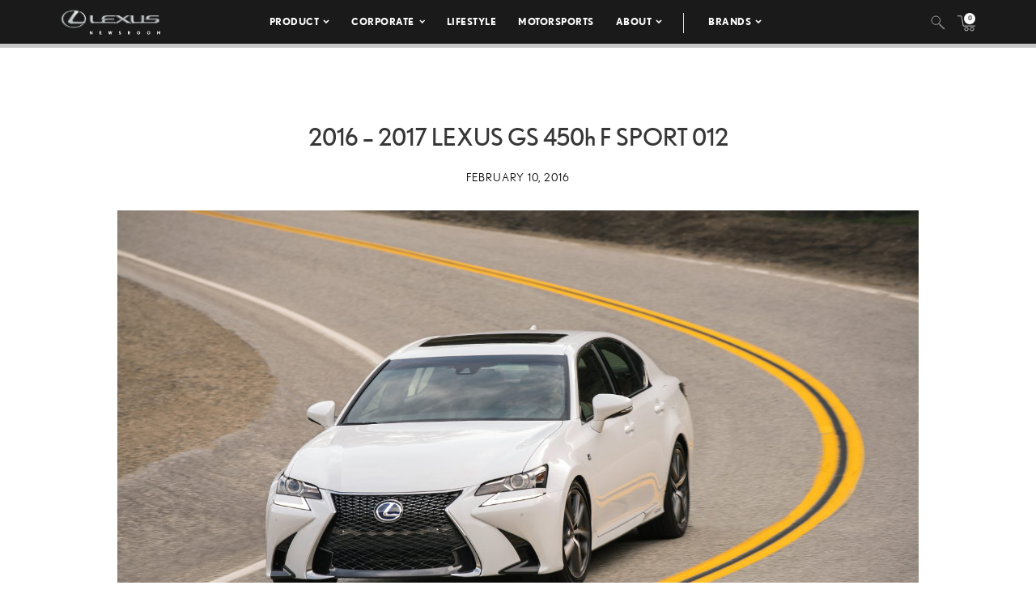

--- FILE ---
content_type: text/html; charset=UTF-8
request_url: https://pressroom.lexus.com/image/2016-2017-lexus-gs-450h-f-sport-012/
body_size: 11706
content:
<!DOCTYPE html>
<html lang="en-US">
  <head>
    <meta charset="UTF-8" />
    <!-- Always force latest IE rendering engine or request Chrome Frame -->
    <meta content='IE=edge,chrome=1' http-equiv='X-UA-Compatible'>
    <meta name='viewport' content='width=device-width, initial-scale=1'>
    <link rel="shortcut icon" href="https://pressroom.lexus.com/wp-content/themes/lexus/assets/images/favicons/favicon.ico" type="image/x-icon" />
    
    <meta name='robots' content='index, follow, max-image-preview:large, max-snippet:-1, max-video-preview:-1' />

	<!-- This site is optimized with the Yoast SEO plugin v22.1 - https://yoast.com/wordpress/plugins/seo/ -->
	<title>2016 - 2017 Lexus GS 450h F SPORT 012 - Lexus USA Newsroom</title>
	<link rel="canonical" href="https://pressroom.lexus.com/image/2016-2017-lexus-gs-450h-f-sport-012/" />
	<meta property="og:locale" content="en_US" />
	<meta property="og:type" content="article" />
	<meta property="og:title" content="2016 - 2017 Lexus GS 450h F SPORT 012 - Lexus USA Newsroom" />
	<meta property="og:url" content="https://pressroom.lexus.com/image/2016-2017-lexus-gs-450h-f-sport-012/" />
	<meta property="og:site_name" content="Lexus USA Newsroom" />
	<meta property="article:modified_time" content="2019-04-26T03:16:30+00:00" />
	<meta property="og:image" content="https://lexus-cms-media.s3.us-east-2.amazonaws.com/wp-content/uploads/2019/04/2016_Lexus_GS_450h_F_SPORT_012_F55608E973DB9082EE845CA07D69CEC34CC146D1-1000x600.jpg" />
	<meta property="og:image:width" content="1000" />
	<meta property="og:image:height" content="600" />
	<meta property="og:image:type" content="image/jpeg" />
	<meta name="twitter:card" content="summary_large_image" />
	<script type="application/ld+json" class="yoast-schema-graph">{"@context":"https://schema.org","@graph":[{"@type":"WebPage","@id":"https://pressroom.lexus.com/image/2016-2017-lexus-gs-450h-f-sport-012/","url":"https://pressroom.lexus.com/image/2016-2017-lexus-gs-450h-f-sport-012/","name":"2016 - 2017 Lexus GS 450h F SPORT 012 - Lexus USA Newsroom","isPartOf":{"@id":"https://pressroom.lexus.com/#website"},"primaryImageOfPage":{"@id":"https://pressroom.lexus.com/image/2016-2017-lexus-gs-450h-f-sport-012/#primaryimage"},"image":{"@id":"https://pressroom.lexus.com/image/2016-2017-lexus-gs-450h-f-sport-012/#primaryimage"},"thumbnailUrl":"https://lexus-cms-media.s3.us-east-2.amazonaws.com/wp-content/uploads/2019/04/2016_Lexus_GS_450h_F_SPORT_012_F55608E973DB9082EE845CA07D69CEC34CC146D1.jpg","datePublished":"2016-02-10T16:41:00+00:00","dateModified":"2019-04-26T03:16:30+00:00","breadcrumb":{"@id":"https://pressroom.lexus.com/image/2016-2017-lexus-gs-450h-f-sport-012/#breadcrumb"},"inLanguage":"en-US","potentialAction":[{"@type":"ReadAction","target":["https://pressroom.lexus.com/image/2016-2017-lexus-gs-450h-f-sport-012/"]}]},{"@type":"ImageObject","inLanguage":"en-US","@id":"https://pressroom.lexus.com/image/2016-2017-lexus-gs-450h-f-sport-012/#primaryimage","url":"https://lexus-cms-media.s3.us-east-2.amazonaws.com/wp-content/uploads/2019/04/2016_Lexus_GS_450h_F_SPORT_012_F55608E973DB9082EE845CA07D69CEC34CC146D1.jpg","contentUrl":"https://lexus-cms-media.s3.us-east-2.amazonaws.com/wp-content/uploads/2019/04/2016_Lexus_GS_450h_F_SPORT_012_F55608E973DB9082EE845CA07D69CEC34CC146D1.jpg","width":3000,"height":2001},{"@type":"BreadcrumbList","@id":"https://pressroom.lexus.com/image/2016-2017-lexus-gs-450h-f-sport-012/#breadcrumb","itemListElement":[{"@type":"ListItem","position":1,"name":"Home","item":"https://pressroom.lexus.com/"},{"@type":"ListItem","position":2,"name":"Image","item":"https://pressroom.lexus.com/image/"},{"@type":"ListItem","position":3,"name":"2016 &#8211; 2017 Lexus GS 450h F SPORT 012"}]},{"@type":"WebSite","@id":"https://pressroom.lexus.com/#website","url":"https://pressroom.lexus.com/","name":"Lexus USA Newsroom","description":"","potentialAction":[{"@type":"SearchAction","target":{"@type":"EntryPoint","urlTemplate":"https://pressroom.lexus.com/?s={search_term_string}"},"query-input":"required name=search_term_string"}],"inLanguage":"en-US"}]}</script>
	<!-- / Yoast SEO plugin. -->


<link rel="alternate" type="application/rss+xml" title="Lexus USA Newsroom &raquo; 2016 &#8211; 2017 Lexus GS 450h F SPORT 012 Comments Feed" href="https://pressroom.lexus.com/image/2016-2017-lexus-gs-450h-f-sport-012/feed/" />
<script type="text/javascript">
/* <![CDATA[ */
window._wpemojiSettings = {"baseUrl":"https:\/\/s.w.org\/images\/core\/emoji\/14.0.0\/72x72\/","ext":".png","svgUrl":"https:\/\/s.w.org\/images\/core\/emoji\/14.0.0\/svg\/","svgExt":".svg","source":{"concatemoji":"https:\/\/pressroom.lexus.com\/wp-includes\/js\/wp-emoji-release.min.js?ver=6.4.7"}};
/*! This file is auto-generated */
!function(i,n){var o,s,e;function c(e){try{var t={supportTests:e,timestamp:(new Date).valueOf()};sessionStorage.setItem(o,JSON.stringify(t))}catch(e){}}function p(e,t,n){e.clearRect(0,0,e.canvas.width,e.canvas.height),e.fillText(t,0,0);var t=new Uint32Array(e.getImageData(0,0,e.canvas.width,e.canvas.height).data),r=(e.clearRect(0,0,e.canvas.width,e.canvas.height),e.fillText(n,0,0),new Uint32Array(e.getImageData(0,0,e.canvas.width,e.canvas.height).data));return t.every(function(e,t){return e===r[t]})}function u(e,t,n){switch(t){case"flag":return n(e,"\ud83c\udff3\ufe0f\u200d\u26a7\ufe0f","\ud83c\udff3\ufe0f\u200b\u26a7\ufe0f")?!1:!n(e,"\ud83c\uddfa\ud83c\uddf3","\ud83c\uddfa\u200b\ud83c\uddf3")&&!n(e,"\ud83c\udff4\udb40\udc67\udb40\udc62\udb40\udc65\udb40\udc6e\udb40\udc67\udb40\udc7f","\ud83c\udff4\u200b\udb40\udc67\u200b\udb40\udc62\u200b\udb40\udc65\u200b\udb40\udc6e\u200b\udb40\udc67\u200b\udb40\udc7f");case"emoji":return!n(e,"\ud83e\udef1\ud83c\udffb\u200d\ud83e\udef2\ud83c\udfff","\ud83e\udef1\ud83c\udffb\u200b\ud83e\udef2\ud83c\udfff")}return!1}function f(e,t,n){var r="undefined"!=typeof WorkerGlobalScope&&self instanceof WorkerGlobalScope?new OffscreenCanvas(300,150):i.createElement("canvas"),a=r.getContext("2d",{willReadFrequently:!0}),o=(a.textBaseline="top",a.font="600 32px Arial",{});return e.forEach(function(e){o[e]=t(a,e,n)}),o}function t(e){var t=i.createElement("script");t.src=e,t.defer=!0,i.head.appendChild(t)}"undefined"!=typeof Promise&&(o="wpEmojiSettingsSupports",s=["flag","emoji"],n.supports={everything:!0,everythingExceptFlag:!0},e=new Promise(function(e){i.addEventListener("DOMContentLoaded",e,{once:!0})}),new Promise(function(t){var n=function(){try{var e=JSON.parse(sessionStorage.getItem(o));if("object"==typeof e&&"number"==typeof e.timestamp&&(new Date).valueOf()<e.timestamp+604800&&"object"==typeof e.supportTests)return e.supportTests}catch(e){}return null}();if(!n){if("undefined"!=typeof Worker&&"undefined"!=typeof OffscreenCanvas&&"undefined"!=typeof URL&&URL.createObjectURL&&"undefined"!=typeof Blob)try{var e="postMessage("+f.toString()+"("+[JSON.stringify(s),u.toString(),p.toString()].join(",")+"));",r=new Blob([e],{type:"text/javascript"}),a=new Worker(URL.createObjectURL(r),{name:"wpTestEmojiSupports"});return void(a.onmessage=function(e){c(n=e.data),a.terminate(),t(n)})}catch(e){}c(n=f(s,u,p))}t(n)}).then(function(e){for(var t in e)n.supports[t]=e[t],n.supports.everything=n.supports.everything&&n.supports[t],"flag"!==t&&(n.supports.everythingExceptFlag=n.supports.everythingExceptFlag&&n.supports[t]);n.supports.everythingExceptFlag=n.supports.everythingExceptFlag&&!n.supports.flag,n.DOMReady=!1,n.readyCallback=function(){n.DOMReady=!0}}).then(function(){return e}).then(function(){var e;n.supports.everything||(n.readyCallback(),(e=n.source||{}).concatemoji?t(e.concatemoji):e.wpemoji&&e.twemoji&&(t(e.twemoji),t(e.wpemoji)))}))}((window,document),window._wpemojiSettings);
/* ]]> */
</script>
<style id='wp-emoji-styles-inline-css' type='text/css'>

	img.wp-smiley, img.emoji {
		display: inline !important;
		border: none !important;
		box-shadow: none !important;
		height: 1em !important;
		width: 1em !important;
		margin: 0 0.07em !important;
		vertical-align: -0.1em !important;
		background: none !important;
		padding: 0 !important;
	}
</style>
<link rel='stylesheet' id='wpcustom-theme-css-css' href='https://pressroom.lexus.com/wp-content/themes/lexus/assets/css/style.min.css?ver=1741794870' type='text/css' media='all' />
<link rel='stylesheet' id='datepicker-css-css' href='https://pressroom.lexus.com/wp-content/themes/lexus/assets/css/daterangepicker.css?ver=1660759085' type='text/css' media='all' />
<link rel='stylesheet' id='searchwp-forms-css' href='https://pressroom.lexus.com/wp-content/plugins/searchwp/assets/css/frontend/search-forms.css?ver=4.3.2' type='text/css' media='all' />
<script type="text/javascript" src="https://pressroom.lexus.com/wp-includes/js/jquery/jquery.min.js?ver=3.7.1" id="jquery-core-js"></script>
<script type="text/javascript" src="https://pressroom.lexus.com/wp-includes/js/jquery/jquery-migrate.min.js?ver=3.4.1" id="jquery-migrate-js"></script>
<link rel="https://api.w.org/" href="https://pressroom.lexus.com/wp-json/" /><link rel="EditURI" type="application/rsd+xml" title="RSD" href="https://pressroom.lexus.com/xmlrpc.php?rsd" />
<link rel='shortlink' href='https://pressroom.lexus.com/?p=37833' />
<link rel="alternate" type="application/json+oembed" href="https://pressroom.lexus.com/wp-json/oembed/1.0/embed?url=https%3A%2F%2Fpressroom.lexus.com%2Fimage%2F2016-2017-lexus-gs-450h-f-sport-012%2F" />
<link rel="alternate" type="text/xml+oembed" href="https://pressroom.lexus.com/wp-json/oembed/1.0/embed?url=https%3A%2F%2Fpressroom.lexus.com%2Fimage%2F2016-2017-lexus-gs-450h-f-sport-012%2F&#038;format=xml" />

		<!-- GA Google Analytics @ https://m0n.co/ga -->
		<script>
			(function(i,s,o,g,r,a,m){i['GoogleAnalyticsObject']=r;i[r]=i[r]||function(){
			(i[r].q=i[r].q||[]).push(arguments)},i[r].l=1*new Date();a=s.createElement(o),
			m=s.getElementsByTagName(o)[0];a.async=1;a.src=g;m.parentNode.insertBefore(a,m)
			})(window,document,'script','https://www.google-analytics.com/analytics.js','ga');
			ga('create', 'UA-142557477-1', 'auto');
			ga('send', 'pageview');
		</script>

	
    <script src="https://www.google.com/recaptcha/api.js" async defer></script>

    <script type="text/javascript">
      function isIE(userAgent) {
        userAgent = userAgent || navigator.userAgent;
        return userAgent.indexOf("MSIE ") > -1 || userAgent.indexOf("Trident/") > -1 || userAgent.indexOf("Edge/") > -1;
      }

      if(isIE()) {
        document.write('<link rel="stylesheet" type="text/css" href="https://pressroom.lexus.com/wp-content/themes/lexus/assets/css/ie-only.css" />');
      } 
    </script>

    <!-- Google Tag Manager -->
    <script>(function(w,d,s,l,i){w[l]=w[l]||[];w[l].push({'gtm.start':
    new Date().getTime(),event:'gtm.js'});var f=d.getElementsByTagName(s)[0],
    j=d.createElement(s),dl=l!='dataLayer'?'&l='+l:'';j.async=true;j.src=
    'https://www.googletagmanager.com/gtm.js?id='+i+dl;f.parentNode.insertBefore(j,f);
    })(window,document,'script','dataLayer','GTM-W53CGW9');</script>
    <!-- End Google Tag Manager -->

  </head>

<body class="image-template-default single single-image postid-37833">
<div class="body-overlay"></div>

<!-- Special Event Notice -->

<!-- Site Header -->

<div id="site-header" class="dark condensed mobile home">

	<div id="site-header--container">
		<div class="container-fluid">
			<div class="lexus-condensed--wrapper">
				<div id="site-header--content-wrapper">
					<div class="site-header--column left">
						<a href="https://pressroom.lexus.com"><img src="https://pressroom.lexus.com/wp-content/themes/lexus/assets/images/lexus-logo-b.svg" class="header-logo" alt="Lexus"></a>
					</div>
					<div class="site-header--column center single hidden-xs hidden-sm">
							
							<div class="menu-main-menu-container"><ul id="menu-main-menu" class="menu lexus-nav"><li id="menu-item-8" class="menu-item menu-item-type-custom menu-item-object-custom menu-item-has-children menu-item-8"><a href="#">Product</a>
<ul class="sub-menu">
	<li id="menu-item-54871" class="second-level menu-item menu-item-type-taxonomy menu-item-object-products menu-item-has-children menu-item-54871"><a href="https://pressroom.lexus.com/products/sedans-coupes/">Sedans &amp; Coupes</a>
	<ul class="sub-menu">
		<li id="menu-item-71505" class="menu-item menu-item-type-custom menu-item-object-custom menu-item-71505"><a href="https://pressroom.lexus.com/vehicle/2026-lexus-is/">IS</a></li>
		<li id="menu-item-70919" class="menu-item menu-item-type-custom menu-item-object-custom menu-item-has-children menu-item-70919"><a href="https://pressroom.lexus.com/vehicle/2026-lexus-es/">ES</a>
		<ul class="sub-menu">
			<li id="menu-item-70918" class="menu-item menu-item-type-custom menu-item-object-custom menu-item-70918"><a href="https://pressroom.lexus.com/vehicle/2026-lexus-es/">Battery Electric Vehicle</a></li>
		</ul>
</li>
		<li id="menu-item-71492" class="menu-item menu-item-type-custom menu-item-object-custom menu-item-has-children menu-item-71492"><a href="https://pressroom.lexus.com/vehicle/2026-lexus-lc-500/">LC</a>
		<ul class="sub-menu">
			<li id="menu-item-71493" class="menu-item menu-item-type-custom menu-item-object-custom menu-item-71493"><a href="https://pressroom.lexus.com/vehicle/2026-lexus-lc-500/">Gas</a></li>
			<li id="menu-item-71499" class="menu-item menu-item-type-custom menu-item-object-custom menu-item-71499"><a href="https://pressroom.lexus.com/vehicle/2026-lexus-lc-500-convertible/">Convertible</a></li>
		</ul>
</li>
		<li id="menu-item-71794" class="menu-item menu-item-type-custom menu-item-object-custom menu-item-71794"><a href="https://pressroom.lexus.com/vehicle/2026-lexus-ls/">LS</a></li>
		<li id="menu-item-72870" class="menu-item menu-item-type-custom menu-item-object-custom menu-item-has-children menu-item-72870"><a href="https://pressroom.lexus.com/vehicle/2025-lexus-rc/">RC</a>
		<ul class="sub-menu">
			<li id="menu-item-72871" class="menu-item menu-item-type-custom menu-item-object-custom menu-item-72871"><a href="https://pressroom.lexus.com/vehicle/2025-lexus-rc/">Gas</a></li>
			<li id="menu-item-72872" class="menu-item menu-item-type-custom menu-item-object-custom menu-item-72872"><a href="https://pressroom.lexus.com/vehicle/2025-lexus-rc-f/">Performance</a></li>
		</ul>
</li>
	</ul>
</li>
	<li id="menu-item-54872" class="second-level menu-item menu-item-type-taxonomy menu-item-object-products menu-item-has-children menu-item-54872"><a href="https://pressroom.lexus.com/products/suvs/">SUVs</a>
	<ul class="sub-menu">
		<li id="menu-item-69585" class="menu-item menu-item-type-custom menu-item-object-custom menu-item-69585"><a href="https://pressroom.lexus.com/vehicle/2026-lexus-ux-hybrid/">UX Hybrid</a></li>
		<li id="menu-item-70557" class="menu-item menu-item-type-custom menu-item-object-custom menu-item-has-children menu-item-70557"><a href="https://pressroom.lexus.com/vehicle/2026-lexus-nx/">NX</a>
		<ul class="sub-menu">
			<li id="menu-item-70558" class="menu-item menu-item-type-custom menu-item-object-custom menu-item-70558"><a href="https://pressroom.lexus.com/vehicle/2026-lexus-nx/">Gas</a></li>
			<li id="menu-item-70559" class="menu-item menu-item-type-custom menu-item-object-custom menu-item-70559"><a href="https://pressroom.lexus.com/vehicle/2026-lexus-nx-hybrid/">Hybrid</a></li>
			<li id="menu-item-70563" class="menu-item menu-item-type-custom menu-item-object-custom menu-item-70563"><a href="https://pressroom.lexus.com/vehicle/2026-lexus-nx-phev/">Plug-In Hybrid</a></li>
		</ul>
</li>
		<li id="menu-item-71223" class="menu-item menu-item-type-custom menu-item-object-custom menu-item-has-children menu-item-71223"><a href="https://pressroom.lexus.com/vehicle/2026-lexus-rx/">RX</a>
		<ul class="sub-menu">
			<li id="menu-item-71224" class="menu-item menu-item-type-custom menu-item-object-custom menu-item-71224"><a href="https://pressroom.lexus.com/vehicle/2026-lexus-rx/">Gas</a></li>
			<li id="menu-item-71225" class="menu-item menu-item-type-custom menu-item-object-custom menu-item-71225"><a href="https://pressroom.lexus.com/vehicle/2026-lexus-rx-hybrid/">Hybrid</a></li>
			<li id="menu-item-71227" class="menu-item menu-item-type-custom menu-item-object-custom menu-item-71227"><a href="https://pressroom.lexus.com/vehicle/2026-lexus-rx-plug-in-hybrid/">Plug-In Hybrid</a></li>
		</ul>
</li>
		<li id="menu-item-72782" class="menu-item menu-item-type-custom menu-item-object-custom menu-item-72782"><a href="https://pressroom.lexus.com/vehicle/2026-lexus-gx/">GX</a></li>
		<li id="menu-item-72290" class="menu-item menu-item-type-custom menu-item-object-custom menu-item-has-children menu-item-72290"><a href="https://pressroom.lexus.com/vehicle/2026-lexus-tx/">TX</a>
		<ul class="sub-menu">
			<li id="menu-item-72291" class="menu-item menu-item-type-custom menu-item-object-custom menu-item-72291"><a href="https://pressroom.lexus.com/vehicle/2026-lexus-tx/">Gas</a></li>
			<li id="menu-item-72292" class="menu-item menu-item-type-custom menu-item-object-custom menu-item-72292"><a href="https://pressroom.lexus.com/vehicle/2026-lexus-tx-hybrid/">Hybrid</a></li>
			<li id="menu-item-72294" class="menu-item menu-item-type-custom menu-item-object-custom menu-item-72294"><a href="https://pressroom.lexus.com/vehicle/2026-lexus-tx-plug-in-hybrid/">Plug-in Hybrid</a></li>
		</ul>
</li>
		<li id="menu-item-71617" class="menu-item menu-item-type-custom menu-item-object-custom menu-item-has-children menu-item-71617"><a href="https://pressroom.lexus.com/vehicle/2026-lexus-lx-600/">LX</a>
		<ul class="sub-menu">
			<li id="menu-item-71618" class="menu-item menu-item-type-custom menu-item-object-custom menu-item-71618"><a href="https://pressroom.lexus.com/vehicle/2026-lexus-lx-600/">Gas</a></li>
			<li id="menu-item-71621" class="menu-item menu-item-type-custom menu-item-object-custom menu-item-71621"><a href="https://pressroom.lexus.com/vehicle/2026-lexus-lx-hybrid/">Hybrid</a></li>
		</ul>
</li>
		<li id="menu-item-72297" class="menu-item menu-item-type-custom menu-item-object-custom menu-item-72297"><a href="https://pressroom.lexus.com/vehicle/2026-lexus-rz/">RZ</a></li>
	</ul>
</li>
	<li id="menu-item-54873" class="second-level menu-item menu-item-type-taxonomy menu-item-object-products menu-item-has-children menu-item-54873"><a href="https://pressroom.lexus.com/products/electrified/">Electrified</a>
	<ul class="sub-menu">
		<li id="menu-item-73417" class="menu-item menu-item-type-custom menu-item-object-custom menu-item-has-children menu-item-73417"><a href="https://pressroom.lexus.com/products/sedans-coupes/">Sedans &#038; Coupes</a>
		<ul class="sub-menu">
			<li id="menu-item-70920" class="menu-item menu-item-type-custom menu-item-object-custom menu-item-70920"><a href="https://pressroom.lexus.com/vehicle/2026-lexus-es/">ES Battery Electric Vehicle</a></li>
		</ul>
</li>
		<li id="menu-item-73418" class="menu-item menu-item-type-custom menu-item-object-custom menu-item-has-children menu-item-73418"><a href="https://pressroom.lexus.com/products/suvs/">SUVs</a>
		<ul class="sub-menu">
			<li id="menu-item-71620" class="menu-item menu-item-type-custom menu-item-object-custom menu-item-71620"><a href="https://pressroom.lexus.com/vehicle/2026-lexus-lx-hybrid/">LX Hybrid</a></li>
			<li id="menu-item-71243" class="menu-item menu-item-type-custom menu-item-object-custom menu-item-71243"><a href="https://pressroom.lexus.com/vehicle/2026-lexus-ux-hybrid/">UX Hybrid</a></li>
			<li id="menu-item-73419" class="menu-item menu-item-type-custom menu-item-object-custom menu-item-has-children menu-item-73419"><a href="https://pressroom.lexus.com/vehicle/2026-lexus-nx-hybrid/">NX</a>
			<ul class="sub-menu">
				<li id="menu-item-70562" class="menu-item menu-item-type-custom menu-item-object-custom menu-item-70562"><a href="https://pressroom.lexus.com/vehicle/2026-lexus-nx-hybrid/">Hybrid</a></li>
				<li id="menu-item-70564" class="menu-item menu-item-type-custom menu-item-object-custom menu-item-70564"><a href="https://pressroom.lexus.com/vehicle/2026-lexus-nx-phev/">Plug-In Hybrid</a></li>
			</ul>
</li>
			<li id="menu-item-73420" class="menu-item menu-item-type-custom menu-item-object-custom menu-item-has-children menu-item-73420"><a href="https://pressroom.lexus.com/vehicle/2026-lexus-rx-hybrid/">RX</a>
			<ul class="sub-menu">
				<li id="menu-item-71226" class="menu-item menu-item-type-custom menu-item-object-custom menu-item-71226"><a href="https://pressroom.lexus.com/vehicle/2026-lexus-rx-hybrid/">Hybrid</a></li>
				<li id="menu-item-71228" class="menu-item menu-item-type-custom menu-item-object-custom menu-item-71228"><a href="https://pressroom.lexus.com/vehicle/2026-lexus-rx-plug-in-hybrid/">Plug-In Hybrid</a></li>
			</ul>
</li>
			<li id="menu-item-72298" class="menu-item menu-item-type-custom menu-item-object-custom menu-item-72298"><a href="https://pressroom.lexus.com/vehicle/2026-lexus-rz/">RZ</a></li>
			<li id="menu-item-73421" class="menu-item menu-item-type-custom menu-item-object-custom menu-item-has-children menu-item-73421"><a href="https://pressroom.lexus.com/vehicle/2026-lexus-tx-hybrid/">TX</a>
			<ul class="sub-menu">
				<li id="menu-item-72293" class="menu-item menu-item-type-custom menu-item-object-custom menu-item-72293"><a href="https://pressroom.lexus.com/vehicle/2026-lexus-tx-hybrid/">Hybrid</a></li>
				<li id="menu-item-72295" class="menu-item menu-item-type-custom menu-item-object-custom menu-item-72295"><a href="https://pressroom.lexus.com/vehicle/2026-lexus-tx-plug-in-hybrid/">Plug-in Hybrid</a></li>
			</ul>
</li>
		</ul>
</li>
	</ul>
</li>
	<li id="menu-item-55242" class="second-level menu-item menu-item-type-taxonomy menu-item-object-products menu-item-has-children menu-item-55242"><a href="https://pressroom.lexus.com/products/performance/">Performance</a>
	<ul class="sub-menu">
		<li id="menu-item-72873" class="menu-item menu-item-type-custom menu-item-object-custom menu-item-72873"><a href="https://pressroom.lexus.com/vehicle/2025-lexus-rc-f/">RC F</a></li>
		<li id="menu-item-71501" class="menu-item menu-item-type-custom menu-item-object-custom menu-item-has-children menu-item-71501"><a href="https://pressroom.lexus.com/vehicle/2026-lexus-lc-500/">LC</a>
		<ul class="sub-menu">
			<li id="menu-item-71502" class="menu-item menu-item-type-custom menu-item-object-custom menu-item-71502"><a href="https://pressroom.lexus.com/vehicle/2026-lexus-lc-500/">Gas</a></li>
			<li id="menu-item-71504" class="menu-item menu-item-type-custom menu-item-object-custom menu-item-71504"><a href="https://pressroom.lexus.com/vehicle/2026-lexus-lc-500-convertible/">Convertible</a></li>
		</ul>
</li>
	</ul>
</li>
	<li id="menu-item-56194" class="menu-item menu-item-type-taxonomy menu-item-object-products menu-item-has-children menu-item-56194"><a href="https://pressroom.lexus.com/products/flagship/">Flagship</a>
	<ul class="sub-menu">
		<li id="menu-item-71796" class="menu-item menu-item-type-custom menu-item-object-custom menu-item-71796"><a href="https://pressroom.lexus.com/vehicle/2026-lexus-ls/">LS</a></li>
		<li id="menu-item-71615" class="menu-item menu-item-type-custom menu-item-object-custom menu-item-has-children menu-item-71615"><a href="https://pressroom.lexus.com/vehicle/2026-lexus-lx-600/">LX</a>
		<ul class="sub-menu">
			<li id="menu-item-71616" class="menu-item menu-item-type-custom menu-item-object-custom menu-item-71616"><a href="https://pressroom.lexus.com/vehicle/2026-lexus-lx-600/">Gas</a></li>
			<li id="menu-item-71619" class="menu-item menu-item-type-custom menu-item-object-custom menu-item-71619"><a href="https://pressroom.lexus.com/vehicle/2026-lexus-lx-hybrid/">Hybrid</a></li>
		</ul>
</li>
		<li id="menu-item-71494" class="menu-item menu-item-type-custom menu-item-object-custom menu-item-has-children menu-item-71494"><a href="https://pressroom.lexus.com/vehicle/2026-lexus-lc-500/">LC</a>
		<ul class="sub-menu">
			<li id="menu-item-71495" class="menu-item menu-item-type-custom menu-item-object-custom menu-item-71495"><a href="https://pressroom.lexus.com/vehicle/2026-lexus-lc-500/">Gas</a></li>
			<li id="menu-item-71500" class="menu-item menu-item-type-custom menu-item-object-custom menu-item-71500"><a href="https://pressroom.lexus.com/vehicle/2026-lexus-lc-500-convertible/">Convertible</a></li>
		</ul>
</li>
	</ul>
</li>
	<li id="menu-item-55263" class="menu-item menu-item-type-taxonomy menu-item-object-category menu-item-has-children menu-item-55263"><a href="https://pressroom.lexus.com/concept/">Concept</a>
	<ul class="sub-menu">
		<li id="menu-item-75566" class="menu-item menu-item-type-custom menu-item-object-custom menu-item-75566"><a href="https://pressroom.lexus.com/event/lexus-lfa-concept/">LEXUS LFA CONCEPT</a></li>
		<li id="menu-item-61167" class="menu-item menu-item-type-post_type menu-item-object-event menu-item-61167"><a href="https://pressroom.lexus.com/event/lf-z-concept/">LF-Z Concept</a></li>
		<li id="menu-item-60176" class="menu-item menu-item-type-post_type menu-item-object-event menu-item-60176"><a href="https://pressroom.lexus.com/event/j201-concept-debut/">J201 Concept Debut</a></li>
	</ul>
</li>
	<li id="menu-item-60464" class="menu-item menu-item-type-post_type menu-item-object-page menu-item-60464"><a href="https://pressroom.lexus.com/historic-vehicles/">Historic Vehicles</a></li>
	<li id="menu-item-54877" class="second-level menu-item menu-item-type-taxonomy menu-item-object-category menu-item-has-children menu-item-54877"><a href="https://pressroom.lexus.com/media-events/">Media Events</a>
	<ul class="sub-menu">
		<li id="menu-item-67384" class="menu-item menu-item-type-post_type menu-item-object-event menu-item-67384"><a target="_blank" rel="noopener" href="https://pressroom.lexus.com/event/lexus-double-feature/">Lexus Double Feature</a></li>
		<li id="menu-item-64344" class="menu-item menu-item-type-post_type menu-item-object-event menu-item-64344"><a href="https://pressroom.lexus.com/event/lexus-new-product-showcase-2/">New Product Showcase</a></li>
		<li id="menu-item-63594" class="menu-item menu-item-type-post_type menu-item-object-event menu-item-63594"><a href="https://pressroom.lexus.com/event/the-all-new-lexus-rz/">Lexus Electrified</a></li>
	</ul>
</li>
	<li id="menu-item-73215" class="menu-item menu-item-type-post_type menu-item-object-page menu-item-has-children menu-item-73215"><a href="https://pressroom.lexus.com/whats-new-for-2026/">What&#8217;s New</a>
	<ul class="sub-menu">
		<li id="menu-item-73214" class="menu-item menu-item-type-post_type menu-item-object-page menu-item-73214"><a href="https://pressroom.lexus.com/whats-new-for-2026/">What&#8217;s New for 2026</a></li>
		<li id="menu-item-69584" class="menu-item menu-item-type-custom menu-item-object-custom menu-item-69584"><a href="https://pressroom.lexus.com/whats-new-for-2025/">What&#8217;s New for 2025</a></li>
		<li id="menu-item-67002" class="menu-item menu-item-type-post_type menu-item-object-page menu-item-67002"><a href="https://pressroom.lexus.com/whats-new-for-2024/">What’s New for 2024</a></li>
	</ul>
</li>
	<li id="menu-item-60323" class="menu-item menu-item-type-taxonomy menu-item-object-products menu-item-60323"><a href="https://pressroom.lexus.com/products/press-kits/">Press Kits</a></li>
	<li id="menu-item-64688" class="menu-item menu-item-type-post_type menu-item-object-page menu-item-64688"><a href="https://pressroom.lexus.com/product-images-videos/">Images &#038; Videos</a></li>
	<li id="menu-item-60213" class="menu-item menu-item-type-post_type menu-item-object-post menu-item-60213"><a href="https://pressroom.lexus.com/lexus-full-line-pricing/">Pricing</a></li>
</ul>
</li>
<li id="menu-item-55421" class="menu-item menu-item-type-taxonomy menu-item-object-category menu-item-has-children menu-item-55421"><a href="https://pressroom.lexus.com/corporate/">Corporate</a>
<ul class="sub-menu">
	<li id="menu-item-55519" class="menu-item menu-item-type-taxonomy menu-item-object-category menu-item-55519"><a href="https://pressroom.lexus.com/corporate/latest-news/">Latest News</a></li>
	<li id="menu-item-55423" class="menu-item menu-item-type-taxonomy menu-item-object-category menu-item-55423"><a href="https://pressroom.lexus.com/corporate/sales-financial/">Sales &amp; Financial</a></li>
	<li id="menu-item-55424" class="menu-item menu-item-type-taxonomy menu-item-object-category menu-item-55424"><a href="https://pressroom.lexus.com/corporate/safety-and-quality-general/">Safety &#038; Recall</a></li>
	<li id="menu-item-62160" class="menu-item menu-item-type-post_type menu-item-object-topic menu-item-62160"><a href="https://pressroom.lexus.com/topic/community-engagment/">Community Engagement</a></li>
	<li id="menu-item-55425" class="menu-item menu-item-type-taxonomy menu-item-object-category menu-item-55425"><a href="https://pressroom.lexus.com/corporate/en-espanol/">En Español</a></li>
	<li id="menu-item-66201" class="menu-item menu-item-type-post_type menu-item-object-page menu-item-66201"><a href="https://pressroom.lexus.com/newsroom-connection/">Newsletter</a></li>
</ul>
</li>
<li id="menu-item-62161" class="menu-item menu-item-type-post_type menu-item-object-topic menu-item-62161"><a href="https://pressroom.lexus.com/topic/lifestyle/">Lifestyle</a></li>
<li id="menu-item-62318" class="menu-item menu-item-type-post_type menu-item-object-topic menu-item-62318"><a href="https://pressroom.lexus.com/topic/motorsports/">Motorsports</a></li>
<li id="menu-item-658" class="menu-item menu-item-type-custom menu-item-object-custom menu-item-has-children menu-item-658"><a href="#">About</a>
<ul class="sub-menu">
	<li id="menu-item-55416" class="menu-item menu-item-type-post_type menu-item-object-post menu-item-55416"><a href="https://pressroom.lexus.com/history-lexus/">History</a></li>
	<li id="menu-item-55252" class="menu-item menu-item-type-post_type menu-item-object-page menu-item-55252"><a href="https://pressroom.lexus.com/contacts/">Media Contacts</a></li>
</ul>
</li>
<li id="menu-item-75532" class="menu-item menu-item-type-custom menu-item-object-custom menu-item-has-children menu-item-75532"><a href="#">Brands</a>
<ul class="sub-menu">
	<li id="menu-item-14" class="light menu-item menu-item-type-custom menu-item-object-custom menu-item-14"><a target="_blank" rel="noopener" href="https://pressroom.toyota.com">Toyota</a></li>
	<li id="menu-item-75533" class="menu-item menu-item-type-custom menu-item-object-custom menu-item-75533"><a target="_blank" rel="noopener" href="https://pressroom.gazooracing.com/">GR</a></li>
</ul>
</li>
</ul></div>											</div>

					<div class="site-header--column right single hidden-xs hidden-sm">
													<div class="site-header--search-container hidden-xs hidden-sm">
								<a class="search--trigger search-icon"></a>
								<form role="search" method="get" id="searchform" class="searchform" action="https://pressroom.lexus.com" _lpchecked="1"><div><input type="text" name="s" id="s" placeholder="Search"></div></form>
							</div>
							<ul class="menu utility-nav">
								<li class="cart--trigger "><a href="/cart"><img src="https://pressroom.lexus.com/wp-content/themes/lexus/assets/images/cart-icon-with-count.svg" alt="Cart" class="cart-icon"><span class="cartCount">0</span></a></li>
							</ul>
											</div>

					<div class="mobile-triggers visible-xs visible-sm">
						<div class="menu-icon menu-trigger">
							<span></span>
							<span></span>
							<span></span>
						</div>
					</div>
				</div>
			</div>
		</div>

					<progress class="article-progress" value="0" max="0"></progress>
			</div>

	<div id="mobile-menu">
		<div class="mobile-menu--wrapper">
			<div class="mobile-search--container">
				<form role="search" method="get" id="searchform" class="searchform" action="https://pressroom.lexus.com" _lpchecked="1"><div><input type="text" name="s" id="s" placeholder="Search"></div></form>
			</div>
			<div class="menu-main-menu-container"><ul id="menu-main-menu-1" class="menu"><li class="menu-item menu-item-type-custom menu-item-object-custom menu-item-has-children menu-item-8"><a href="#">Product</a>
<ul class="sub-menu">
	<li class="second-level menu-item menu-item-type-taxonomy menu-item-object-products menu-item-has-children menu-item-54871"><a href="https://pressroom.lexus.com/products/sedans-coupes/">Sedans &amp; Coupes</a>
	<ul class="sub-menu">
		<li class="menu-item menu-item-type-custom menu-item-object-custom menu-item-71505"><a href="https://pressroom.lexus.com/vehicle/2026-lexus-is/">IS</a></li>
		<li class="menu-item menu-item-type-custom menu-item-object-custom menu-item-has-children menu-item-70919"><a href="https://pressroom.lexus.com/vehicle/2026-lexus-es/">ES</a>
		<ul class="sub-menu">
			<li class="menu-item menu-item-type-custom menu-item-object-custom menu-item-70918"><a href="https://pressroom.lexus.com/vehicle/2026-lexus-es/">Battery Electric Vehicle</a></li>
		</ul>
</li>
		<li class="menu-item menu-item-type-custom menu-item-object-custom menu-item-has-children menu-item-71492"><a href="https://pressroom.lexus.com/vehicle/2026-lexus-lc-500/">LC</a>
		<ul class="sub-menu">
			<li class="menu-item menu-item-type-custom menu-item-object-custom menu-item-71493"><a href="https://pressroom.lexus.com/vehicle/2026-lexus-lc-500/">Gas</a></li>
			<li class="menu-item menu-item-type-custom menu-item-object-custom menu-item-71499"><a href="https://pressroom.lexus.com/vehicle/2026-lexus-lc-500-convertible/">Convertible</a></li>
		</ul>
</li>
		<li class="menu-item menu-item-type-custom menu-item-object-custom menu-item-71794"><a href="https://pressroom.lexus.com/vehicle/2026-lexus-ls/">LS</a></li>
		<li class="menu-item menu-item-type-custom menu-item-object-custom menu-item-has-children menu-item-72870"><a href="https://pressroom.lexus.com/vehicle/2025-lexus-rc/">RC</a>
		<ul class="sub-menu">
			<li class="menu-item menu-item-type-custom menu-item-object-custom menu-item-72871"><a href="https://pressroom.lexus.com/vehicle/2025-lexus-rc/">Gas</a></li>
			<li class="menu-item menu-item-type-custom menu-item-object-custom menu-item-72872"><a href="https://pressroom.lexus.com/vehicle/2025-lexus-rc-f/">Performance</a></li>
		</ul>
</li>
	</ul>
</li>
	<li class="second-level menu-item menu-item-type-taxonomy menu-item-object-products menu-item-has-children menu-item-54872"><a href="https://pressroom.lexus.com/products/suvs/">SUVs</a>
	<ul class="sub-menu">
		<li class="menu-item menu-item-type-custom menu-item-object-custom menu-item-69585"><a href="https://pressroom.lexus.com/vehicle/2026-lexus-ux-hybrid/">UX Hybrid</a></li>
		<li class="menu-item menu-item-type-custom menu-item-object-custom menu-item-has-children menu-item-70557"><a href="https://pressroom.lexus.com/vehicle/2026-lexus-nx/">NX</a>
		<ul class="sub-menu">
			<li class="menu-item menu-item-type-custom menu-item-object-custom menu-item-70558"><a href="https://pressroom.lexus.com/vehicle/2026-lexus-nx/">Gas</a></li>
			<li class="menu-item menu-item-type-custom menu-item-object-custom menu-item-70559"><a href="https://pressroom.lexus.com/vehicle/2026-lexus-nx-hybrid/">Hybrid</a></li>
			<li class="menu-item menu-item-type-custom menu-item-object-custom menu-item-70563"><a href="https://pressroom.lexus.com/vehicle/2026-lexus-nx-phev/">Plug-In Hybrid</a></li>
		</ul>
</li>
		<li class="menu-item menu-item-type-custom menu-item-object-custom menu-item-has-children menu-item-71223"><a href="https://pressroom.lexus.com/vehicle/2026-lexus-rx/">RX</a>
		<ul class="sub-menu">
			<li class="menu-item menu-item-type-custom menu-item-object-custom menu-item-71224"><a href="https://pressroom.lexus.com/vehicle/2026-lexus-rx/">Gas</a></li>
			<li class="menu-item menu-item-type-custom menu-item-object-custom menu-item-71225"><a href="https://pressroom.lexus.com/vehicle/2026-lexus-rx-hybrid/">Hybrid</a></li>
			<li class="menu-item menu-item-type-custom menu-item-object-custom menu-item-71227"><a href="https://pressroom.lexus.com/vehicle/2026-lexus-rx-plug-in-hybrid/">Plug-In Hybrid</a></li>
		</ul>
</li>
		<li class="menu-item menu-item-type-custom menu-item-object-custom menu-item-72782"><a href="https://pressroom.lexus.com/vehicle/2026-lexus-gx/">GX</a></li>
		<li class="menu-item menu-item-type-custom menu-item-object-custom menu-item-has-children menu-item-72290"><a href="https://pressroom.lexus.com/vehicle/2026-lexus-tx/">TX</a>
		<ul class="sub-menu">
			<li class="menu-item menu-item-type-custom menu-item-object-custom menu-item-72291"><a href="https://pressroom.lexus.com/vehicle/2026-lexus-tx/">Gas</a></li>
			<li class="menu-item menu-item-type-custom menu-item-object-custom menu-item-72292"><a href="https://pressroom.lexus.com/vehicle/2026-lexus-tx-hybrid/">Hybrid</a></li>
			<li class="menu-item menu-item-type-custom menu-item-object-custom menu-item-72294"><a href="https://pressroom.lexus.com/vehicle/2026-lexus-tx-plug-in-hybrid/">Plug-in Hybrid</a></li>
		</ul>
</li>
		<li class="menu-item menu-item-type-custom menu-item-object-custom menu-item-has-children menu-item-71617"><a href="https://pressroom.lexus.com/vehicle/2026-lexus-lx-600/">LX</a>
		<ul class="sub-menu">
			<li class="menu-item menu-item-type-custom menu-item-object-custom menu-item-71618"><a href="https://pressroom.lexus.com/vehicle/2026-lexus-lx-600/">Gas</a></li>
			<li class="menu-item menu-item-type-custom menu-item-object-custom menu-item-71621"><a href="https://pressroom.lexus.com/vehicle/2026-lexus-lx-hybrid/">Hybrid</a></li>
		</ul>
</li>
		<li class="menu-item menu-item-type-custom menu-item-object-custom menu-item-72297"><a href="https://pressroom.lexus.com/vehicle/2026-lexus-rz/">RZ</a></li>
	</ul>
</li>
	<li class="second-level menu-item menu-item-type-taxonomy menu-item-object-products menu-item-has-children menu-item-54873"><a href="https://pressroom.lexus.com/products/electrified/">Electrified</a>
	<ul class="sub-menu">
		<li class="menu-item menu-item-type-custom menu-item-object-custom menu-item-has-children menu-item-73417"><a href="https://pressroom.lexus.com/products/sedans-coupes/">Sedans &#038; Coupes</a>
		<ul class="sub-menu">
			<li class="menu-item menu-item-type-custom menu-item-object-custom menu-item-70920"><a href="https://pressroom.lexus.com/vehicle/2026-lexus-es/">ES Battery Electric Vehicle</a></li>
		</ul>
</li>
		<li class="menu-item menu-item-type-custom menu-item-object-custom menu-item-has-children menu-item-73418"><a href="https://pressroom.lexus.com/products/suvs/">SUVs</a>
		<ul class="sub-menu">
			<li class="menu-item menu-item-type-custom menu-item-object-custom menu-item-71620"><a href="https://pressroom.lexus.com/vehicle/2026-lexus-lx-hybrid/">LX Hybrid</a></li>
			<li class="menu-item menu-item-type-custom menu-item-object-custom menu-item-71243"><a href="https://pressroom.lexus.com/vehicle/2026-lexus-ux-hybrid/">UX Hybrid</a></li>
			<li class="menu-item menu-item-type-custom menu-item-object-custom menu-item-has-children menu-item-73419"><a href="https://pressroom.lexus.com/vehicle/2026-lexus-nx-hybrid/">NX</a>
			<ul class="sub-menu">
				<li class="menu-item menu-item-type-custom menu-item-object-custom menu-item-70562"><a href="https://pressroom.lexus.com/vehicle/2026-lexus-nx-hybrid/">Hybrid</a></li>
				<li class="menu-item menu-item-type-custom menu-item-object-custom menu-item-70564"><a href="https://pressroom.lexus.com/vehicle/2026-lexus-nx-phev/">Plug-In Hybrid</a></li>
			</ul>
</li>
			<li class="menu-item menu-item-type-custom menu-item-object-custom menu-item-has-children menu-item-73420"><a href="https://pressroom.lexus.com/vehicle/2026-lexus-rx-hybrid/">RX</a>
			<ul class="sub-menu">
				<li class="menu-item menu-item-type-custom menu-item-object-custom menu-item-71226"><a href="https://pressroom.lexus.com/vehicle/2026-lexus-rx-hybrid/">Hybrid</a></li>
				<li class="menu-item menu-item-type-custom menu-item-object-custom menu-item-71228"><a href="https://pressroom.lexus.com/vehicle/2026-lexus-rx-plug-in-hybrid/">Plug-In Hybrid</a></li>
			</ul>
</li>
			<li class="menu-item menu-item-type-custom menu-item-object-custom menu-item-72298"><a href="https://pressroom.lexus.com/vehicle/2026-lexus-rz/">RZ</a></li>
			<li class="menu-item menu-item-type-custom menu-item-object-custom menu-item-has-children menu-item-73421"><a href="https://pressroom.lexus.com/vehicle/2026-lexus-tx-hybrid/">TX</a>
			<ul class="sub-menu">
				<li class="menu-item menu-item-type-custom menu-item-object-custom menu-item-72293"><a href="https://pressroom.lexus.com/vehicle/2026-lexus-tx-hybrid/">Hybrid</a></li>
				<li class="menu-item menu-item-type-custom menu-item-object-custom menu-item-72295"><a href="https://pressroom.lexus.com/vehicle/2026-lexus-tx-plug-in-hybrid/">Plug-in Hybrid</a></li>
			</ul>
</li>
		</ul>
</li>
	</ul>
</li>
	<li class="second-level menu-item menu-item-type-taxonomy menu-item-object-products menu-item-has-children menu-item-55242"><a href="https://pressroom.lexus.com/products/performance/">Performance</a>
	<ul class="sub-menu">
		<li class="menu-item menu-item-type-custom menu-item-object-custom menu-item-72873"><a href="https://pressroom.lexus.com/vehicle/2025-lexus-rc-f/">RC F</a></li>
		<li class="menu-item menu-item-type-custom menu-item-object-custom menu-item-has-children menu-item-71501"><a href="https://pressroom.lexus.com/vehicle/2026-lexus-lc-500/">LC</a>
		<ul class="sub-menu">
			<li class="menu-item menu-item-type-custom menu-item-object-custom menu-item-71502"><a href="https://pressroom.lexus.com/vehicle/2026-lexus-lc-500/">Gas</a></li>
			<li class="menu-item menu-item-type-custom menu-item-object-custom menu-item-71504"><a href="https://pressroom.lexus.com/vehicle/2026-lexus-lc-500-convertible/">Convertible</a></li>
		</ul>
</li>
	</ul>
</li>
	<li class="menu-item menu-item-type-taxonomy menu-item-object-products menu-item-has-children menu-item-56194"><a href="https://pressroom.lexus.com/products/flagship/">Flagship</a>
	<ul class="sub-menu">
		<li class="menu-item menu-item-type-custom menu-item-object-custom menu-item-71796"><a href="https://pressroom.lexus.com/vehicle/2026-lexus-ls/">LS</a></li>
		<li class="menu-item menu-item-type-custom menu-item-object-custom menu-item-has-children menu-item-71615"><a href="https://pressroom.lexus.com/vehicle/2026-lexus-lx-600/">LX</a>
		<ul class="sub-menu">
			<li class="menu-item menu-item-type-custom menu-item-object-custom menu-item-71616"><a href="https://pressroom.lexus.com/vehicle/2026-lexus-lx-600/">Gas</a></li>
			<li class="menu-item menu-item-type-custom menu-item-object-custom menu-item-71619"><a href="https://pressroom.lexus.com/vehicle/2026-lexus-lx-hybrid/">Hybrid</a></li>
		</ul>
</li>
		<li class="menu-item menu-item-type-custom menu-item-object-custom menu-item-has-children menu-item-71494"><a href="https://pressroom.lexus.com/vehicle/2026-lexus-lc-500/">LC</a>
		<ul class="sub-menu">
			<li class="menu-item menu-item-type-custom menu-item-object-custom menu-item-71495"><a href="https://pressroom.lexus.com/vehicle/2026-lexus-lc-500/">Gas</a></li>
			<li class="menu-item menu-item-type-custom menu-item-object-custom menu-item-71500"><a href="https://pressroom.lexus.com/vehicle/2026-lexus-lc-500-convertible/">Convertible</a></li>
		</ul>
</li>
	</ul>
</li>
	<li class="menu-item menu-item-type-taxonomy menu-item-object-category menu-item-has-children menu-item-55263"><a href="https://pressroom.lexus.com/concept/">Concept</a>
	<ul class="sub-menu">
		<li class="menu-item menu-item-type-custom menu-item-object-custom menu-item-75566"><a href="https://pressroom.lexus.com/event/lexus-lfa-concept/">LEXUS LFA CONCEPT</a></li>
		<li class="menu-item menu-item-type-post_type menu-item-object-event menu-item-61167"><a href="https://pressroom.lexus.com/event/lf-z-concept/">LF-Z Concept</a></li>
		<li class="menu-item menu-item-type-post_type menu-item-object-event menu-item-60176"><a href="https://pressroom.lexus.com/event/j201-concept-debut/">J201 Concept Debut</a></li>
	</ul>
</li>
	<li class="menu-item menu-item-type-post_type menu-item-object-page menu-item-60464"><a href="https://pressroom.lexus.com/historic-vehicles/">Historic Vehicles</a></li>
	<li class="second-level menu-item menu-item-type-taxonomy menu-item-object-category menu-item-has-children menu-item-54877"><a href="https://pressroom.lexus.com/media-events/">Media Events</a>
	<ul class="sub-menu">
		<li class="menu-item menu-item-type-post_type menu-item-object-event menu-item-67384"><a target="_blank" rel="noopener" href="https://pressroom.lexus.com/event/lexus-double-feature/">Lexus Double Feature</a></li>
		<li class="menu-item menu-item-type-post_type menu-item-object-event menu-item-64344"><a href="https://pressroom.lexus.com/event/lexus-new-product-showcase-2/">New Product Showcase</a></li>
		<li class="menu-item menu-item-type-post_type menu-item-object-event menu-item-63594"><a href="https://pressroom.lexus.com/event/the-all-new-lexus-rz/">Lexus Electrified</a></li>
	</ul>
</li>
	<li class="menu-item menu-item-type-post_type menu-item-object-page menu-item-has-children menu-item-73215"><a href="https://pressroom.lexus.com/whats-new-for-2026/">What&#8217;s New</a>
	<ul class="sub-menu">
		<li class="menu-item menu-item-type-post_type menu-item-object-page menu-item-73214"><a href="https://pressroom.lexus.com/whats-new-for-2026/">What&#8217;s New for 2026</a></li>
		<li class="menu-item menu-item-type-custom menu-item-object-custom menu-item-69584"><a href="https://pressroom.lexus.com/whats-new-for-2025/">What&#8217;s New for 2025</a></li>
		<li class="menu-item menu-item-type-post_type menu-item-object-page menu-item-67002"><a href="https://pressroom.lexus.com/whats-new-for-2024/">What’s New for 2024</a></li>
	</ul>
</li>
	<li class="menu-item menu-item-type-taxonomy menu-item-object-products menu-item-60323"><a href="https://pressroom.lexus.com/products/press-kits/">Press Kits</a></li>
	<li class="menu-item menu-item-type-post_type menu-item-object-page menu-item-64688"><a href="https://pressroom.lexus.com/product-images-videos/">Images &#038; Videos</a></li>
	<li class="menu-item menu-item-type-post_type menu-item-object-post menu-item-60213"><a href="https://pressroom.lexus.com/lexus-full-line-pricing/">Pricing</a></li>
</ul>
</li>
<li class="menu-item menu-item-type-taxonomy menu-item-object-category menu-item-has-children menu-item-55421"><a href="https://pressroom.lexus.com/corporate/">Corporate</a>
<ul class="sub-menu">
	<li class="menu-item menu-item-type-taxonomy menu-item-object-category menu-item-55519"><a href="https://pressroom.lexus.com/corporate/latest-news/">Latest News</a></li>
	<li class="menu-item menu-item-type-taxonomy menu-item-object-category menu-item-55423"><a href="https://pressroom.lexus.com/corporate/sales-financial/">Sales &amp; Financial</a></li>
	<li class="menu-item menu-item-type-taxonomy menu-item-object-category menu-item-55424"><a href="https://pressroom.lexus.com/corporate/safety-and-quality-general/">Safety &#038; Recall</a></li>
	<li class="menu-item menu-item-type-post_type menu-item-object-topic menu-item-62160"><a href="https://pressroom.lexus.com/topic/community-engagment/">Community Engagement</a></li>
	<li class="menu-item menu-item-type-taxonomy menu-item-object-category menu-item-55425"><a href="https://pressroom.lexus.com/corporate/en-espanol/">En Español</a></li>
	<li class="menu-item menu-item-type-post_type menu-item-object-page menu-item-66201"><a href="https://pressroom.lexus.com/newsroom-connection/">Newsletter</a></li>
</ul>
</li>
<li class="menu-item menu-item-type-post_type menu-item-object-topic menu-item-62161"><a href="https://pressroom.lexus.com/topic/lifestyle/">Lifestyle</a></li>
<li class="menu-item menu-item-type-post_type menu-item-object-topic menu-item-62318"><a href="https://pressroom.lexus.com/topic/motorsports/">Motorsports</a></li>
<li class="menu-item menu-item-type-custom menu-item-object-custom menu-item-has-children menu-item-658"><a href="#">About</a>
<ul class="sub-menu">
	<li class="menu-item menu-item-type-post_type menu-item-object-post menu-item-55416"><a href="https://pressroom.lexus.com/history-lexus/">History</a></li>
	<li class="menu-item menu-item-type-post_type menu-item-object-page menu-item-55252"><a href="https://pressroom.lexus.com/contacts/">Media Contacts</a></li>
</ul>
</li>
<li class="menu-item menu-item-type-custom menu-item-object-custom menu-item-has-children menu-item-75532"><a href="#">Brands</a>
<ul class="sub-menu">
	<li class="light menu-item menu-item-type-custom menu-item-object-custom menu-item-14"><a target="_blank" rel="noopener" href="https://pressroom.toyota.com">Toyota</a></li>
	<li class="menu-item menu-item-type-custom menu-item-object-custom menu-item-75533"><a target="_blank" rel="noopener" href="https://pressroom.gazooracing.com/">GR</a></li>
</ul>
</li>
</ul></div>		</div>
	</div>
</div>

</div>

<div id="mobile-additional-links">
	<ul>
		<li class="mobile-email-signup newsletter--trigger"><a href="#"><img src="https://pressroom.lexus.com/wp-content/themes/lexus/assets/images/email-mobile-icon.svg">Email Sign Up</a></li>
		<li class="mobile-cart"><a href="/cart"><img src="https://pressroom.lexus.com/wp-content/themes/lexus/assets/images/cart-mobile-icon.svg">Cart</a></li>
	</ul>
</div>
<!-- Header Notice -->
<div id="lexus-header--notice">
	<div id="lexus-header--notice-content"></div>
</div>

  <div id="site-container">
  <!-- Page Content -->
  <div class="main-content clearfix">
   

    



<div class="posts--grid image">
	<div class="posts--grid-content story-page--container">
		<div class="story-page">
			<div class="story-page--wrapper">

				<!-- Breadcrumbs -->
				

				<div class="container-fluid">
					<div class="story-page--content">
						<div class="lexus-extra--wrapper">							
							<div class="story-page--article-content">

								<!-- Article Hero -->
																	<div id="story-page--hero">
										

<article id="post-37833" class="post-box post-hero post-37833 image type-image status-publish has-post-thumbnail hentry" data-title="2016 &#8211; 2017 Lexus GS <span class='no-uppercase'>450h</span> F SPORT 012">

			


	
	<div class="image-container    ">

		<img src="https://lexus-cms-media.s3.us-east-2.amazonaws.com/wp-content/uploads/2019/04/2016_Lexus_GS_450h_F_SPORT_012_F55608E973DB9082EE845CA07D69CEC34CC146D1-1500x900.jpg" width="1500" height="900" srcset="https://lexus-cms-media.s3.us-east-2.amazonaws.com/wp-content/uploads/2019/04/2016_Lexus_GS_450h_F_SPORT_012_F55608E973DB9082EE845CA07D69CEC34CC146D1-1500x900.jpg 1500w, https://lexus-cms-media.s3.us-east-2.amazonaws.com/wp-content/uploads/2019/04/2016_Lexus_GS_450h_F_SPORT_012_F55608E973DB9082EE845CA07D69CEC34CC146D1-1000x600.jpg 1000w" alt="2016 &#8211; 2017 Lexus GS 450h F SPORT 012" data-size="lexus-extralarge-16x9" class="">
		
		
		
		<a class="fancy-image-link featured-image-download-link objfit" href="https://lexus-cms-media.s3.us-east-2.amazonaws.com/wp-content/uploads/2019/04/2016_Lexus_GS_450h_F_SPORT_012_F55608E973DB9082EE845CA07D69CEC34CC146D1-1500x1001.jpg" data-lowres-src="https://lexus-cms-media.s3.us-east-2.amazonaws.com/wp-content/uploads/2019/04/2016_Lexus_GS_450h_F_SPORT_012_F55608E973DB9082EE845CA07D69CEC34CC146D1-600x400.jpg" data-highres-src="https://lexus-cms-media.s3.us-east-2.amazonaws.com/wp-content/uploads/2019/04/2016_Lexus_GS_450h_F_SPORT_012_F55608E973DB9082EE845CA07D69CEC34CC146D1.jpg" data-excerpt="" data-image-title="2016_Lexus_GS_450h_F_SPORT_012_F55608E973DB9082EE845CA07D69CEC34CC146D1"></a>
		
	</div>
		
			<div class="text-container">

						
			<div class="text-container--wrapper">	

								
				<h2>
										2016 &#8211; 2017 Lexus GS <span class='no-uppercase'>450h</span> F SPORT 012
					
									</h2>

				
									<div class="post-meta">February 10, 2016</div>
								
				
				
				<a href="https://pressroom.lexus.com/image/2016-2017-lexus-gs-450h-f-sport-012/" class="read-more-link">Read More</a>

			</div>

					</div>
		
	

</article>									</div>
								
								<div class="social-share--wrapper hidden-xs">
									
<div class="social-share-container">
  <div>
    <ul class="social-share">
      <li>
        <a href="https://www.facebook.com/sharer/sharer.php?u=https://pressroom.lexus.com/image/2016-2017-lexus-gs-450h-f-sport-012/" target="_blank"><img src="https://pressroom.lexus.com/wp-content/themes/lexus/assets/images/social-icon-facebook.svg"><span class="sr-only">Share on Facebook</span></a>
      </li>

      <li>
        <a href="https://www.linkedin.com/shareArticle?url=https://pressroom.lexus.com/image/2016-2017-lexus-gs-450h-f-sport-012/&title=2016+%E2%80%93+2017+Lexus+GS+450h+F+SPORT+012" target="_blank"><img src="https://pressroom.lexus.com/wp-content/themes/lexus/assets/images/social-icon-linkedin.svg"><span class="sr-only">Share on Linkedin</span></a>
      </li>

      <li>
        <a href="/cdn-cgi/l/email-protection#[base64]" target="_blank"><img src="https://pressroom.lexus.com/wp-content/themes/lexus/assets/images/social-icon-email.svg"><span class="sr-only">Send email</span></a>
      </li>

      <li><a href="https://pressroom.lexus.com/image/2016-2017-lexus-gs-450h-f-sport-012/" class="copy-link"><img src="https://pressroom.lexus.com/wp-content/themes/lexus/assets/images/social-icon-copy.svg"><span class="sr-only">Copy Link</span></a></li>
    </ul>
  </div>
</div>								</div>

								<div id="social-share--wrapper-mobile" class="visible-xs">
									
<div class="social-share-container">
  <div class="addthis_toolbox" addthis:title="2016+%E2%80%93+2017+Lexus+GS+%3Cspan+class%3D%27no-uppercase%27%3E450h%3C%2Fspan%3E+F+SPORT+012" addthis:url="https://pressroom.lexus.com/image/2016-2017-lexus-gs-450h-f-sport-012/" addthis:media="">
    <ul class="social-share">

      <li><a href="https://www.facebook.com/sharer/sharer.php?u=https://pressroom.lexus.com/image/2016-2017-lexus-gs-450h-f-sport-012/" target="_blank"><img src="https://pressroom.lexus.com/wp-content/themes/lexus/assets/images/social-icon-facebook-m.svg"><span class="sr-only">Share on Facebook</span></a></li>

      <li><a href="https://www.linkedin.com/shareArticle?url=https://pressroom.lexus.com/image/2016-2017-lexus-gs-450h-f-sport-012/&title=2016+%E2%80%93+2017+Lexus+GS+%3Cspan+class%3D%27no-uppercase%27%3E450h%3C%2Fspan%3E+F+SPORT+012" target="_blank"><img src="https://pressroom.lexus.com/wp-content/themes/lexus/assets/images/social-icon-linkedin-m.svg"><span class="sr-only">Share on Linkedin</span></a></li>

      <li><a href="/cdn-cgi/l/email-protection#[base64]" target="_blank"><img src="https://pressroom.lexus.com/wp-content/themes/lexus/assets/images/social-icon-email-m.svg"><span class="sr-only">Send email</span></a></li>

      <li><a href="https://pressroom.lexus.com/image/2016-2017-lexus-gs-450h-f-sport-012/" class="copy-link"><img src="https://pressroom.lexus.com/wp-content/themes/lexus/assets/images/social-icon-copy-m.svg"><span class="sr-only">Copy Link</span></a></li>
    </ul>
  </div>
</div>								</div>

								<div class="story-page--article-body image">
									
									<div class="story-page--article-body--left image ">

																					<!-- Post Excerpt -->

										
																				
										
					      				
										<!-- Downloadable File -->
										

										<!-- Video Downloads -->
										
										
										
										
									</div>


																			<div class="story-page--article-body--right image">
											<div class="story-page--article-body--right-top">
																								
												
												

												
												
											</div>

											<div class="story-page--article-body--right-bottom">
																							</div>
										</div>
									

									<!-- Additional Content -->
									<div class="story-page--article-body--left additional-content image">
										<!-- Media Contacts -->

										
										<!-- Article Options -->


<ul id="article--options" class="menu vertical ">
	<li class="add-to-cart--trigger" data-post-id="37833"><img src="https://pressroom.lexus.com/wp-content/themes/lexus/assets/images/add-to-cart-post.svg">Add to Cart</li>
	<li onclick="printPage()"><img src="https://pressroom.lexus.com/wp-content/themes/lexus/assets/images/print.svg">Print</li>
	<li class="pdf-link"><a href="https://pressroom.lexus.com/?generate_pdf=37833"><img src="https://pressroom.lexus.com/wp-content/themes/lexus/assets/images/convert-to-pdf.svg">Convert to PDF</a></li>
</ul>
										<!-- Article Tags -->
																			</div>
								</div>
				  			</div>
				  		</div>
					</div>
				</div>
			</div>
		</div>




	

<div class="clearfix"></div>

<div class="bottom-stories">
	<div class="container-fluid">
		<div class="lexus-extra--wrapper mobile-slider--wrapper">
			<h1 class="section-title">Related Stories</h1>
			<div class="bottom-stories--wrapper">
				<div class="lexus-post--grid three-column bottom-stories--slider">
					

<article id="post-74041" class="post-box lexus-post-box post-74041 post type-post status-publish format-standard has-post-thumbnail hentry category-latest-news category-news category-product" data-title="Style, Utility, and Comfort: The 2026 Lexus TX">

			


	
	<div class="image-container    ">

		<img src="https://lexus-cms-media.s3.us-east-2.amazonaws.com/wp-content/uploads/2025/08/2026_TX_350_Premium_005-1000x600.png" width="1000" height="600" srcset="" alt="Style, Utility, and Comfort: The 2026 Lexus TX" data-size="lexus-large-16x9" class="">
		
		
					<a href="https://pressroom.lexus.com/style-utility-and-comfort-the-2026-lexus-tx/"></a>
		
		
		
	</div>
		
			<div class="text-container">

						
			<div class="text-container--wrapper">	

							
					<span class="post-category"><a href="https://pressroom.lexus.com/product/" title="Product">Product</a></span>
								
				<h2>
					<a href="https://pressroom.lexus.com/style-utility-and-comfort-the-2026-lexus-tx/">					Style, Utility, and Comfort: The 2026 Lexus TX
					
					</a>				</h2>

				
									<div class="post-meta">August 21, 2025</div>
								
				
				
				<a href="https://pressroom.lexus.com/style-utility-and-comfort-the-2026-lexus-tx/" class="read-more-link">Read More</a>

			</div>

					</div>
		
	

</article>

<article id="post-73805" class="post-box lexus-post-box post-73805 post type-post status-publish format-standard has-post-thumbnail hentry category-latest-news category-motorsports category-motorsports-topic category-news" data-title="Challenging Finish for Vasser Sullivan Lexus RC F GT3s in Sprint Race at Road America">

			


	
	<div class="image-container    ">

		<img src="https://lexus-cms-media.s3.us-east-2.amazonaws.com/wp-content/uploads/2025/08/HERO_IMAGE_Lexus_Road_America-1000x600.jpg" width="1000" height="600" srcset="https://lexus-cms-media.s3.us-east-2.amazonaws.com/wp-content/uploads/2025/08/HERO_IMAGE_Lexus_Road_America-1000x600.jpg 1000w, https://lexus-cms-media.s3.us-east-2.amazonaws.com/wp-content/uploads/2025/08/HERO_IMAGE_Lexus_Road_America-1500x900.jpg 1500w" alt="Challenging Finish for Vasser Sullivan Lexus RC F GT3s in Sprint Race at Road America" data-size="lexus-large-16x9" class="">
		
		
					<a href="https://pressroom.lexus.com/challenging-finish-for-vasser-sullivan-lexus-rc-f-gt3s-in-sprint-race-at-road-america/"></a>
		
		
		
	</div>
		
			<div class="text-container">

						
			<div class="text-container--wrapper">	

							
					<span class="post-category"><a href="https://pressroom.lexus.com/motorsports/" title="Motorsports">Motorsports</a></span>
								
				<h2>
					<a href="https://pressroom.lexus.com/challenging-finish-for-vasser-sullivan-lexus-rc-f-gt3s-in-sprint-race-at-road-america/">					Challenging Finish for Vasser Sullivan Lexus RC F GT3s in Sprint Race at Road America
					
					</a>				</h2>

				
									<div class="post-meta">August 04, 2025</div>
								
				
				
				<a href="https://pressroom.lexus.com/challenging-finish-for-vasser-sullivan-lexus-rc-f-gt3s-in-sprint-race-at-road-america/" class="read-more-link">Read More</a>

			</div>

					</div>
		
	

</article>

<article id="post-74794" class="post-box lexus-post-box post-74794 post type-post status-publish format-standard has-post-thumbnail hentry category-corporate category-latest-news category-news category-sales-financial" data-title="Toyota Motor North America Reports September, Third Quarter 2025 U.S. Sales Results">

			


	
	<div class="image-container    ">

		<img src="https://lexus-cms-media.s3.us-east-2.amazonaws.com/wp-content/uploads/2024/12/2025_Lexus_GX_1-1000x600.jpg" width="1000" height="600" srcset="https://lexus-cms-media.s3.us-east-2.amazonaws.com/wp-content/uploads/2024/12/2025_Lexus_GX_1-1000x600.jpg 1000w, https://lexus-cms-media.s3.us-east-2.amazonaws.com/wp-content/uploads/2024/12/2025_Lexus_GX_1-1500x900.jpg 1500w" alt="Toyota Motor North America Reports September, Third Quarter 2025 U.S. Sales Results" data-size="lexus-large-16x9" class="">
		
		
					<a href="https://pressroom.lexus.com/toyota-motor-north-america-reports-september-third-quarter-2025-u-s-sales-results/"></a>
		
		
		
	</div>
		
			<div class="text-container">

						
			<div class="text-container--wrapper">	

							
					<span class="post-category"><a href="https://pressroom.lexus.com/corporate/sales-financial/" title="Sales &amp; Financial">Sales &amp; Financial</a></span>
								
				<h2>
					<a href="https://pressroom.lexus.com/toyota-motor-north-america-reports-september-third-quarter-2025-u-s-sales-results/">					Toyota Motor North America Reports September, Third Quarter 2025 U.S. Sales Results
					
					</a>				</h2>

				
									<div class="post-meta">October 01, 2025</div>
								
				
				
				<a href="https://pressroom.lexus.com/toyota-motor-north-america-reports-september-third-quarter-2025-u-s-sales-results/" class="read-more-link">Read More</a>

			</div>

					</div>
		
	

</article>				</div>
			</div>
		</div>
	</div>
</div>




<!-- <div id="current-data-url" data-path="/2016-2017-lexus-gs-450h-f-sport-012" data-title="" data-fulltitle="2016 &#8211; 2017 Lexus GS <span class='no-uppercase'>450h</span> F SPORT 012" data-postid="37833" style="display:none">https://pressroom.lexus.com/image/2016-2017-lexus-gs-450h-f-sport-012/</div> -->

	<!-- <div id="posts--grid--next-page">
			</div> -->

</div></div>





<footer class="main-footer">
  <div class="container-fluid">
    
    <div id="footer-content--wrapper" class="lexus-extra--wrapper">
      
      <div id="footer--menus">
        <div class="footer--menu-column">
          <h4>Company</h4>
          <div class="menu-footer-menu-company-container"><ul id="menu-footer-menu-company" class="menu vertical"><li id="menu-item-16" class="menu-item menu-item-type-custom menu-item-object-custom menu-item-16"><a target="_blank" rel="noopener" href="https://www.toyota.com/">Toyota.com</a></li>
<li id="menu-item-55264" class="menu-item menu-item-type-custom menu-item-object-custom menu-item-55264"><a target="_blank" rel="noopener" href="https://www.lexus.com/">Lexus.com</a></li>
<li id="menu-item-17" class="menu-item menu-item-type-custom menu-item-object-custom menu-item-17"><a target="_blank" rel="noopener" href="https://www.lexusfinancial.com/us/en.html">Lexus Financial</a></li>
<li id="menu-item-18" class="menu-item menu-item-type-custom menu-item-object-custom menu-item-18"><a target="_blank" rel="noopener" href="https://www.lexus.com/motorsports/#index-default">Lexus Racing</a></li>
<li id="menu-item-19" class="menu-item menu-item-type-custom menu-item-object-custom menu-item-19"><a target="_blank" rel="noopener" href="https://www.lexus.com/espanol/">Lexus en Español</a></li>
</ul></div>        </div>
        <div class="footer--menu-column">
          <h4>Related Sites</h4>
          <div class="menu-footer-related-sites-container"><ul id="menu-footer-related-sites" class="menu vertical"><li id="menu-item-29" class="menu-item menu-item-type-custom menu-item-object-custom menu-item-29"><a target="_blank" rel="noopener" href="https://www.toyota.com">Toyota USA</a></li>
<li id="menu-item-30" class="menu-item menu-item-type-custom menu-item-object-custom menu-item-30"><a target="_blank" rel="noopener" href="https://global.toyota/en/">Toyota Global</a></li>
<li id="menu-item-55508" class="menu-item menu-item-type-custom menu-item-object-custom menu-item-55508"><a target="_blank" rel="noopener" href="https://www.toyotaconnected.com/">Toyota Connected</a></li>
<li id="menu-item-55509" class="menu-item menu-item-type-custom menu-item-object-custom menu-item-55509"><a target="_blank" rel="noopener" href="https://www.tri.global/">Toyota Research Institute</a></li>
<li id="menu-item-31" class="menu-item menu-item-type-custom menu-item-object-custom menu-item-31"><a target="_blank" rel="noopener" href="https://global.toyota/en/newsroom/lexus/">Lexus Global Newsroom</a></li>
<li id="menu-item-32" class="menu-item menu-item-type-custom menu-item-object-custom menu-item-32"><a target="_blank" rel="noopener" href="https://newsroom.lexus.eu">Lexus Europe Newsroom</a></li>
<li id="menu-item-33" class="menu-item menu-item-type-custom menu-item-object-custom menu-item-33"><a target="_blank" rel="noopener" href="http://media.lexus.ca">Lexus Canada Newsroom</a></li>
</ul></div>        </div>
        <div class="footer--menu-column">
          <h4>Policies</h4>
          <div class="menu-footer-menu-policy-container"><ul id="menu-footer-menu-policy" class="menu vertical"><li id="menu-item-1985" class="menu-item menu-item-type-post_type menu-item-object-page menu-item-1985"><a href="https://pressroom.lexus.com/terms-agreements/">Legal Terms</a></li>
<li id="menu-item-1990" class="menu-item menu-item-type-post_type menu-item-object-page menu-item-1990"><a href="https://pressroom.lexus.com/social-policy/">Social Policy</a></li>
<li id="menu-item-1988" class="menu-item menu-item-type-post_type menu-item-object-page menu-item-1988"><a href="https://pressroom.lexus.com/accessibility/">Accessibility</a></li>
<li id="menu-item-67343" class="menu-item menu-item-type-custom menu-item-object-custom menu-item-67343"><a target="_blank" rel="noopener" href="https://www.lexus.com/privacy">Privacy Notice</a></li>
<li id="menu-item-72790" class="menu-item menu-item-type-post_type menu-item-object-page menu-item-72790"><a href="https://pressroom.lexus.com/california-voluntary-carbon-market-disclosures-act/">AB 1305</a></li>
</ul></div>        </div>
        <div class="footer--menu-column">
          <h4>Contact</h4>
          <div class="menu-footer-menu-media-container"><ul id="menu-footer-menu-media" class="menu vertical"><li id="menu-item-63932" class="menu-item menu-item-type-custom menu-item-object-custom menu-item-63932"><a href="https://support.lexus.com/s/questions-comments?_gl=1*jhc6gv*_ga*NjczMDY0MjkwLjE2NDE5OTY5NDM.*_ga_CF0DB6LZZX*MTY0MzY1OTMzMy4xLjAuMTY0MzY1OTMzMy42MA..">Customer Inquiries</a></li>
<li id="menu-item-1994" class="menu-item menu-item-type-post_type menu-item-object-page menu-item-1994"><a href="https://pressroom.lexus.com/contacts/">Media Contacts</a></li>
<li id="menu-item-28" class="menu-item menu-item-type-custom menu-item-object-custom menu-item-28"><a href="/cdn-cgi/l/email-protection#c0ada1b2a9b3b3a1eea2afb2aaafae80b4afb9afb4a1eea3afad">Website Assistance</a></li>
</ul></div>        </div>
      </div>

      <div id="footer--social">
        <h4>Follow Us</h4>
        <div id="footer--social-wrapper">
          <div id="footer--social-wrapper--left">
            <ul class="menu" id="lexus-social">
              <li><a href="http://www.facebook.com/lexus" target="_blank"><img src="https://pressroom.lexus.com/wp-content/themes/lexus/assets/images/social-facebook.png"></a></li>
              <li><a href="https://www.youtube.com/user/LexusVehicles" target="_blank"><img src="https://pressroom.lexus.com/wp-content/themes/lexus/assets/images/social-youtube.png"></a></li>
              <li><a href="https://www.instagram.com/lexususa/" target="_blank"><img src="https://pressroom.lexus.com/wp-content/themes/lexus/assets/images/social-instagram.png"></a></li>
              <li><a href="https://www.tiktok.com/@lexususa" target="_blank"><img src="https://pressroom.lexus.com/wp-content/themes/lexus/assets/images/social-tiktok.png"></a></li>
              <li><a href="https://www.pinterest.com/lexususa/" target="_blank"><img src="https://pressroom.lexus.com/wp-content/themes/lexus/assets/images/social-pinterest.png"></a></li>
              
              <li><a href="/rss-feeds/" target="_blank"><img src="https://pressroom.lexus.com/wp-content/themes/lexus/assets/images/social-rss.png" class="bigger"></a></li>
            </ul>
          </div>
          <div id="footer--social-wrapper--right">
            &copy; 2026 Toyota Motor Sales, U.S.A., Inc.
          </div>
        </div>
      </div>
    
    </div>
  </div>
</footer>

<script data-cfasync="false" src="/cdn-cgi/scripts/5c5dd728/cloudflare-static/email-decode.min.js"></script><script type="text/javascript">var imgpath="https://pressroom.lexus.com/wp-content/themes/lexus/assets/images/";var generate_pdf_url="https://pressroom.lexus.com/?generate_pdf="</script><script type="text/javascript" src="https://pressroom.lexus.com/wp-content/themes/lexus/assets/js/endless_scroll_min.js?ver=1660759085" id="endlessscroll-js-js"></script>
<script type="text/javascript" src="https://pressroom.lexus.com/wp-content/themes/lexus/assets/js/moment.min.js?ver=1660759085" id="moment-js-js"></script>
<script type="text/javascript" src="https://pressroom.lexus.com/wp-content/themes/lexus/assets/js/daterangepicker.js?ver=1660759085" id="datepicker-js-js"></script>
<script type="text/javascript" src="https://pressroom.lexus.com/wp-content/themes/lexus/assets/js/ofi.min.js?ver=1660759085" id="ofi-js-js"></script>
<script type="text/javascript" src="https://pressroom.lexus.com/wp-content/themes/lexus/assets/js/scripts.min.js?ver=1741720769" id="wpcustom-theme-js-js"></script>
<script type="text/javascript" src="https://pressroom.lexus.com/wp-content/themes/lexus/assets/js/progressbar.js?ver=1660759085" id="progressbar-js-js"></script>
<script type="text/javascript" src="https://pressroom.lexus.com/wp-content/themes/lexus/assets/js/infinite-scroll.js?ver=1660759085" id="infinitescroll-js-js"></script>

<div id="lexus--popup">
  	<div id="popup-close"><img src="https://pressroom.lexus.com/wp-content/themes/lexus/assets/images/lightbox-close.svg" /></div>
	<div id="lexus--popup-content">
		<h2>Email Sign Up</h2>
		<p>Enter your email address below to sign up for email alerts.</p>
		<p class="smaller"><span>*</span>Indicates Required</p>

		
			<label>Email<span>*</span></label>
			<input type="email" name="email-address" class="newsletter-form__email">

			<p style="margin-top: 5px;"><i>Providing your email address will result in receipt of periodic emails from Lexus for the topics selected. You can unsubscribe at any time.</i></p>

			<label>Please select the mailing lists that you would like a notification on:<span>*</span></label>

			
							<div class="newsletter-form__mailing-lists">
									<div class="newsletter-form__mailing-lists-option"><input class="newsletter-form__checkbox" type="checkbox" name="mailinglists[]" value="4d554119d7" id="list-item__0"><label for="list-item__0">All News</label></div>
									<div class="newsletter-form__mailing-lists-option"><input class="newsletter-form__checkbox" type="checkbox" name="mailinglists[]" value="a23f316b0b" id="list-item__1"><label for="list-item__1">Newsroom Connection Monthly Newsletter (separate from "All News")</label></div>
									<div class="newsletter-form__mailing-lists-option"><input class="newsletter-form__checkbox" type="checkbox" name="mailinglists[]" value="8d99251c75" id="list-item__2"><label for="list-item__2">Corporate News</label></div>
									<div class="newsletter-form__mailing-lists-option"><input class="newsletter-form__checkbox" type="checkbox" name="mailinglists[]" value="32658e9f52" id="list-item__3"><label for="list-item__3">Innovation News</label></div>
									<div class="newsletter-form__mailing-lists-option"><input class="newsletter-form__checkbox" type="checkbox" name="mailinglists[]" value="6359e21599" id="list-item__4"><label for="list-item__4">Lexus News</label></div>
									<div class="newsletter-form__mailing-lists-option"><input class="newsletter-form__checkbox" type="checkbox" name="mailinglists[]" value="a2d4e14c9b" id="list-item__5"><label for="list-item__5">Lifestyle News</label></div>
									<div class="newsletter-form__mailing-lists-option"><input class="newsletter-form__checkbox" type="checkbox" name="mailinglists[]" value="db84997f24" id="list-item__6"><label for="list-item__6">Philanthropy News</label></div>
									<div class="newsletter-form__mailing-lists-option"><input class="newsletter-form__checkbox" type="checkbox" name="mailinglists[]" value="bbaae970e4" id="list-item__7"><label for="list-item__7">Product News</label></div>
									<div class="newsletter-form__mailing-lists-option"><input class="newsletter-form__checkbox" type="checkbox" name="mailinglists[]" value="14eeb88aeb" id="list-item__8"><label for="list-item__8">Safety News</label></div>
									<div class="newsletter-form__mailing-lists-option"><input class="newsletter-form__checkbox" type="checkbox" name="mailinglists[]" value="32c72b64f9" id="list-item__9"><label for="list-item__9">En Español</label></div>
								</div>
			
		<form action="?" method="POST" id="recaptcha-form">	
	      	<div class="g-recaptcha" data-callback="popuprecaptchaCallback" data-sitekey="6Ldl55gUAAAAAODWLNyPR_2KfYHNm-DfOveo0xfH"></div>
	      	<input type="hidden" id="submitted" name="submitted" value="false">
	      	<div class="newsletter-form__error-message"></div>
	      	<input type="submit" id="newsletter-signup-btn" disabled value="Submit" class="lexus-btn captcha-submit"><img src="https://pressroom.lexus.com/wp-content/themes/lexus/assets/images/loading.gif" class="signup-processing">
	    </form>
	</div>

	<div class="newsletter-form__thanks-message">
		<p class="js-new-subscriber newsletter-form__text is-hidden">Thank you for subscribing. Please check your email to validate your sign up.</p>
		<p class="js-old-subscriber newsletter-form__text is-hidden">You are already subscribed, your mailing lists have been updated.</p>
	</div>

</div>



<div id="lexus--popup-overlay"></div>

<script type="text/javascript">
	function popuprecaptchaCallback() {
		document.getElementById('newsletter-signup-btn').disabled = false;
	}
</script><div id="lexus--copyright-notice">
  	<div id="lexus--copyright-notice-close"><img src="https://pressroom.lexus.com/wp-content/themes/lexus/assets/images/lightbox-close.svg" /></div>

  	<div id="lexus--copyright-notice-content">
	  	<h1>Copyright Notice</h1>
	  	<p>All materials on this site are for editorial use only. The use of these materials for advertising, marketing or any other commercial purpose is prohibited. They may be cropped but not otherwise modified. To download these materials, you must agree to abide by these terms.</p>
	  	<a href="javascript:;" class="lexus-btn btn-accept-copyright">I agree to the terms</a>
  </div>
</div>
	
<div id="lexus--copyright-notice-overlay"></div>
<!-- Youtube Video -->
<script src="https://www.youtube.com/iframe_api"></script>

</div>
</div>

</body>

</html>

--- FILE ---
content_type: text/html; charset=utf-8
request_url: https://www.google.com/recaptcha/api2/anchor?ar=1&k=6Ldl55gUAAAAAODWLNyPR_2KfYHNm-DfOveo0xfH&co=aHR0cHM6Ly9wcmVzc3Jvb20ubGV4dXMuY29tOjQ0Mw..&hl=en&v=PoyoqOPhxBO7pBk68S4YbpHZ&size=normal&anchor-ms=20000&execute-ms=30000&cb=hd742ma7ajz1
body_size: 49479
content:
<!DOCTYPE HTML><html dir="ltr" lang="en"><head><meta http-equiv="Content-Type" content="text/html; charset=UTF-8">
<meta http-equiv="X-UA-Compatible" content="IE=edge">
<title>reCAPTCHA</title>
<style type="text/css">
/* cyrillic-ext */
@font-face {
  font-family: 'Roboto';
  font-style: normal;
  font-weight: 400;
  font-stretch: 100%;
  src: url(//fonts.gstatic.com/s/roboto/v48/KFO7CnqEu92Fr1ME7kSn66aGLdTylUAMa3GUBHMdazTgWw.woff2) format('woff2');
  unicode-range: U+0460-052F, U+1C80-1C8A, U+20B4, U+2DE0-2DFF, U+A640-A69F, U+FE2E-FE2F;
}
/* cyrillic */
@font-face {
  font-family: 'Roboto';
  font-style: normal;
  font-weight: 400;
  font-stretch: 100%;
  src: url(//fonts.gstatic.com/s/roboto/v48/KFO7CnqEu92Fr1ME7kSn66aGLdTylUAMa3iUBHMdazTgWw.woff2) format('woff2');
  unicode-range: U+0301, U+0400-045F, U+0490-0491, U+04B0-04B1, U+2116;
}
/* greek-ext */
@font-face {
  font-family: 'Roboto';
  font-style: normal;
  font-weight: 400;
  font-stretch: 100%;
  src: url(//fonts.gstatic.com/s/roboto/v48/KFO7CnqEu92Fr1ME7kSn66aGLdTylUAMa3CUBHMdazTgWw.woff2) format('woff2');
  unicode-range: U+1F00-1FFF;
}
/* greek */
@font-face {
  font-family: 'Roboto';
  font-style: normal;
  font-weight: 400;
  font-stretch: 100%;
  src: url(//fonts.gstatic.com/s/roboto/v48/KFO7CnqEu92Fr1ME7kSn66aGLdTylUAMa3-UBHMdazTgWw.woff2) format('woff2');
  unicode-range: U+0370-0377, U+037A-037F, U+0384-038A, U+038C, U+038E-03A1, U+03A3-03FF;
}
/* math */
@font-face {
  font-family: 'Roboto';
  font-style: normal;
  font-weight: 400;
  font-stretch: 100%;
  src: url(//fonts.gstatic.com/s/roboto/v48/KFO7CnqEu92Fr1ME7kSn66aGLdTylUAMawCUBHMdazTgWw.woff2) format('woff2');
  unicode-range: U+0302-0303, U+0305, U+0307-0308, U+0310, U+0312, U+0315, U+031A, U+0326-0327, U+032C, U+032F-0330, U+0332-0333, U+0338, U+033A, U+0346, U+034D, U+0391-03A1, U+03A3-03A9, U+03B1-03C9, U+03D1, U+03D5-03D6, U+03F0-03F1, U+03F4-03F5, U+2016-2017, U+2034-2038, U+203C, U+2040, U+2043, U+2047, U+2050, U+2057, U+205F, U+2070-2071, U+2074-208E, U+2090-209C, U+20D0-20DC, U+20E1, U+20E5-20EF, U+2100-2112, U+2114-2115, U+2117-2121, U+2123-214F, U+2190, U+2192, U+2194-21AE, U+21B0-21E5, U+21F1-21F2, U+21F4-2211, U+2213-2214, U+2216-22FF, U+2308-230B, U+2310, U+2319, U+231C-2321, U+2336-237A, U+237C, U+2395, U+239B-23B7, U+23D0, U+23DC-23E1, U+2474-2475, U+25AF, U+25B3, U+25B7, U+25BD, U+25C1, U+25CA, U+25CC, U+25FB, U+266D-266F, U+27C0-27FF, U+2900-2AFF, U+2B0E-2B11, U+2B30-2B4C, U+2BFE, U+3030, U+FF5B, U+FF5D, U+1D400-1D7FF, U+1EE00-1EEFF;
}
/* symbols */
@font-face {
  font-family: 'Roboto';
  font-style: normal;
  font-weight: 400;
  font-stretch: 100%;
  src: url(//fonts.gstatic.com/s/roboto/v48/KFO7CnqEu92Fr1ME7kSn66aGLdTylUAMaxKUBHMdazTgWw.woff2) format('woff2');
  unicode-range: U+0001-000C, U+000E-001F, U+007F-009F, U+20DD-20E0, U+20E2-20E4, U+2150-218F, U+2190, U+2192, U+2194-2199, U+21AF, U+21E6-21F0, U+21F3, U+2218-2219, U+2299, U+22C4-22C6, U+2300-243F, U+2440-244A, U+2460-24FF, U+25A0-27BF, U+2800-28FF, U+2921-2922, U+2981, U+29BF, U+29EB, U+2B00-2BFF, U+4DC0-4DFF, U+FFF9-FFFB, U+10140-1018E, U+10190-1019C, U+101A0, U+101D0-101FD, U+102E0-102FB, U+10E60-10E7E, U+1D2C0-1D2D3, U+1D2E0-1D37F, U+1F000-1F0FF, U+1F100-1F1AD, U+1F1E6-1F1FF, U+1F30D-1F30F, U+1F315, U+1F31C, U+1F31E, U+1F320-1F32C, U+1F336, U+1F378, U+1F37D, U+1F382, U+1F393-1F39F, U+1F3A7-1F3A8, U+1F3AC-1F3AF, U+1F3C2, U+1F3C4-1F3C6, U+1F3CA-1F3CE, U+1F3D4-1F3E0, U+1F3ED, U+1F3F1-1F3F3, U+1F3F5-1F3F7, U+1F408, U+1F415, U+1F41F, U+1F426, U+1F43F, U+1F441-1F442, U+1F444, U+1F446-1F449, U+1F44C-1F44E, U+1F453, U+1F46A, U+1F47D, U+1F4A3, U+1F4B0, U+1F4B3, U+1F4B9, U+1F4BB, U+1F4BF, U+1F4C8-1F4CB, U+1F4D6, U+1F4DA, U+1F4DF, U+1F4E3-1F4E6, U+1F4EA-1F4ED, U+1F4F7, U+1F4F9-1F4FB, U+1F4FD-1F4FE, U+1F503, U+1F507-1F50B, U+1F50D, U+1F512-1F513, U+1F53E-1F54A, U+1F54F-1F5FA, U+1F610, U+1F650-1F67F, U+1F687, U+1F68D, U+1F691, U+1F694, U+1F698, U+1F6AD, U+1F6B2, U+1F6B9-1F6BA, U+1F6BC, U+1F6C6-1F6CF, U+1F6D3-1F6D7, U+1F6E0-1F6EA, U+1F6F0-1F6F3, U+1F6F7-1F6FC, U+1F700-1F7FF, U+1F800-1F80B, U+1F810-1F847, U+1F850-1F859, U+1F860-1F887, U+1F890-1F8AD, U+1F8B0-1F8BB, U+1F8C0-1F8C1, U+1F900-1F90B, U+1F93B, U+1F946, U+1F984, U+1F996, U+1F9E9, U+1FA00-1FA6F, U+1FA70-1FA7C, U+1FA80-1FA89, U+1FA8F-1FAC6, U+1FACE-1FADC, U+1FADF-1FAE9, U+1FAF0-1FAF8, U+1FB00-1FBFF;
}
/* vietnamese */
@font-face {
  font-family: 'Roboto';
  font-style: normal;
  font-weight: 400;
  font-stretch: 100%;
  src: url(//fonts.gstatic.com/s/roboto/v48/KFO7CnqEu92Fr1ME7kSn66aGLdTylUAMa3OUBHMdazTgWw.woff2) format('woff2');
  unicode-range: U+0102-0103, U+0110-0111, U+0128-0129, U+0168-0169, U+01A0-01A1, U+01AF-01B0, U+0300-0301, U+0303-0304, U+0308-0309, U+0323, U+0329, U+1EA0-1EF9, U+20AB;
}
/* latin-ext */
@font-face {
  font-family: 'Roboto';
  font-style: normal;
  font-weight: 400;
  font-stretch: 100%;
  src: url(//fonts.gstatic.com/s/roboto/v48/KFO7CnqEu92Fr1ME7kSn66aGLdTylUAMa3KUBHMdazTgWw.woff2) format('woff2');
  unicode-range: U+0100-02BA, U+02BD-02C5, U+02C7-02CC, U+02CE-02D7, U+02DD-02FF, U+0304, U+0308, U+0329, U+1D00-1DBF, U+1E00-1E9F, U+1EF2-1EFF, U+2020, U+20A0-20AB, U+20AD-20C0, U+2113, U+2C60-2C7F, U+A720-A7FF;
}
/* latin */
@font-face {
  font-family: 'Roboto';
  font-style: normal;
  font-weight: 400;
  font-stretch: 100%;
  src: url(//fonts.gstatic.com/s/roboto/v48/KFO7CnqEu92Fr1ME7kSn66aGLdTylUAMa3yUBHMdazQ.woff2) format('woff2');
  unicode-range: U+0000-00FF, U+0131, U+0152-0153, U+02BB-02BC, U+02C6, U+02DA, U+02DC, U+0304, U+0308, U+0329, U+2000-206F, U+20AC, U+2122, U+2191, U+2193, U+2212, U+2215, U+FEFF, U+FFFD;
}
/* cyrillic-ext */
@font-face {
  font-family: 'Roboto';
  font-style: normal;
  font-weight: 500;
  font-stretch: 100%;
  src: url(//fonts.gstatic.com/s/roboto/v48/KFO7CnqEu92Fr1ME7kSn66aGLdTylUAMa3GUBHMdazTgWw.woff2) format('woff2');
  unicode-range: U+0460-052F, U+1C80-1C8A, U+20B4, U+2DE0-2DFF, U+A640-A69F, U+FE2E-FE2F;
}
/* cyrillic */
@font-face {
  font-family: 'Roboto';
  font-style: normal;
  font-weight: 500;
  font-stretch: 100%;
  src: url(//fonts.gstatic.com/s/roboto/v48/KFO7CnqEu92Fr1ME7kSn66aGLdTylUAMa3iUBHMdazTgWw.woff2) format('woff2');
  unicode-range: U+0301, U+0400-045F, U+0490-0491, U+04B0-04B1, U+2116;
}
/* greek-ext */
@font-face {
  font-family: 'Roboto';
  font-style: normal;
  font-weight: 500;
  font-stretch: 100%;
  src: url(//fonts.gstatic.com/s/roboto/v48/KFO7CnqEu92Fr1ME7kSn66aGLdTylUAMa3CUBHMdazTgWw.woff2) format('woff2');
  unicode-range: U+1F00-1FFF;
}
/* greek */
@font-face {
  font-family: 'Roboto';
  font-style: normal;
  font-weight: 500;
  font-stretch: 100%;
  src: url(//fonts.gstatic.com/s/roboto/v48/KFO7CnqEu92Fr1ME7kSn66aGLdTylUAMa3-UBHMdazTgWw.woff2) format('woff2');
  unicode-range: U+0370-0377, U+037A-037F, U+0384-038A, U+038C, U+038E-03A1, U+03A3-03FF;
}
/* math */
@font-face {
  font-family: 'Roboto';
  font-style: normal;
  font-weight: 500;
  font-stretch: 100%;
  src: url(//fonts.gstatic.com/s/roboto/v48/KFO7CnqEu92Fr1ME7kSn66aGLdTylUAMawCUBHMdazTgWw.woff2) format('woff2');
  unicode-range: U+0302-0303, U+0305, U+0307-0308, U+0310, U+0312, U+0315, U+031A, U+0326-0327, U+032C, U+032F-0330, U+0332-0333, U+0338, U+033A, U+0346, U+034D, U+0391-03A1, U+03A3-03A9, U+03B1-03C9, U+03D1, U+03D5-03D6, U+03F0-03F1, U+03F4-03F5, U+2016-2017, U+2034-2038, U+203C, U+2040, U+2043, U+2047, U+2050, U+2057, U+205F, U+2070-2071, U+2074-208E, U+2090-209C, U+20D0-20DC, U+20E1, U+20E5-20EF, U+2100-2112, U+2114-2115, U+2117-2121, U+2123-214F, U+2190, U+2192, U+2194-21AE, U+21B0-21E5, U+21F1-21F2, U+21F4-2211, U+2213-2214, U+2216-22FF, U+2308-230B, U+2310, U+2319, U+231C-2321, U+2336-237A, U+237C, U+2395, U+239B-23B7, U+23D0, U+23DC-23E1, U+2474-2475, U+25AF, U+25B3, U+25B7, U+25BD, U+25C1, U+25CA, U+25CC, U+25FB, U+266D-266F, U+27C0-27FF, U+2900-2AFF, U+2B0E-2B11, U+2B30-2B4C, U+2BFE, U+3030, U+FF5B, U+FF5D, U+1D400-1D7FF, U+1EE00-1EEFF;
}
/* symbols */
@font-face {
  font-family: 'Roboto';
  font-style: normal;
  font-weight: 500;
  font-stretch: 100%;
  src: url(//fonts.gstatic.com/s/roboto/v48/KFO7CnqEu92Fr1ME7kSn66aGLdTylUAMaxKUBHMdazTgWw.woff2) format('woff2');
  unicode-range: U+0001-000C, U+000E-001F, U+007F-009F, U+20DD-20E0, U+20E2-20E4, U+2150-218F, U+2190, U+2192, U+2194-2199, U+21AF, U+21E6-21F0, U+21F3, U+2218-2219, U+2299, U+22C4-22C6, U+2300-243F, U+2440-244A, U+2460-24FF, U+25A0-27BF, U+2800-28FF, U+2921-2922, U+2981, U+29BF, U+29EB, U+2B00-2BFF, U+4DC0-4DFF, U+FFF9-FFFB, U+10140-1018E, U+10190-1019C, U+101A0, U+101D0-101FD, U+102E0-102FB, U+10E60-10E7E, U+1D2C0-1D2D3, U+1D2E0-1D37F, U+1F000-1F0FF, U+1F100-1F1AD, U+1F1E6-1F1FF, U+1F30D-1F30F, U+1F315, U+1F31C, U+1F31E, U+1F320-1F32C, U+1F336, U+1F378, U+1F37D, U+1F382, U+1F393-1F39F, U+1F3A7-1F3A8, U+1F3AC-1F3AF, U+1F3C2, U+1F3C4-1F3C6, U+1F3CA-1F3CE, U+1F3D4-1F3E0, U+1F3ED, U+1F3F1-1F3F3, U+1F3F5-1F3F7, U+1F408, U+1F415, U+1F41F, U+1F426, U+1F43F, U+1F441-1F442, U+1F444, U+1F446-1F449, U+1F44C-1F44E, U+1F453, U+1F46A, U+1F47D, U+1F4A3, U+1F4B0, U+1F4B3, U+1F4B9, U+1F4BB, U+1F4BF, U+1F4C8-1F4CB, U+1F4D6, U+1F4DA, U+1F4DF, U+1F4E3-1F4E6, U+1F4EA-1F4ED, U+1F4F7, U+1F4F9-1F4FB, U+1F4FD-1F4FE, U+1F503, U+1F507-1F50B, U+1F50D, U+1F512-1F513, U+1F53E-1F54A, U+1F54F-1F5FA, U+1F610, U+1F650-1F67F, U+1F687, U+1F68D, U+1F691, U+1F694, U+1F698, U+1F6AD, U+1F6B2, U+1F6B9-1F6BA, U+1F6BC, U+1F6C6-1F6CF, U+1F6D3-1F6D7, U+1F6E0-1F6EA, U+1F6F0-1F6F3, U+1F6F7-1F6FC, U+1F700-1F7FF, U+1F800-1F80B, U+1F810-1F847, U+1F850-1F859, U+1F860-1F887, U+1F890-1F8AD, U+1F8B0-1F8BB, U+1F8C0-1F8C1, U+1F900-1F90B, U+1F93B, U+1F946, U+1F984, U+1F996, U+1F9E9, U+1FA00-1FA6F, U+1FA70-1FA7C, U+1FA80-1FA89, U+1FA8F-1FAC6, U+1FACE-1FADC, U+1FADF-1FAE9, U+1FAF0-1FAF8, U+1FB00-1FBFF;
}
/* vietnamese */
@font-face {
  font-family: 'Roboto';
  font-style: normal;
  font-weight: 500;
  font-stretch: 100%;
  src: url(//fonts.gstatic.com/s/roboto/v48/KFO7CnqEu92Fr1ME7kSn66aGLdTylUAMa3OUBHMdazTgWw.woff2) format('woff2');
  unicode-range: U+0102-0103, U+0110-0111, U+0128-0129, U+0168-0169, U+01A0-01A1, U+01AF-01B0, U+0300-0301, U+0303-0304, U+0308-0309, U+0323, U+0329, U+1EA0-1EF9, U+20AB;
}
/* latin-ext */
@font-face {
  font-family: 'Roboto';
  font-style: normal;
  font-weight: 500;
  font-stretch: 100%;
  src: url(//fonts.gstatic.com/s/roboto/v48/KFO7CnqEu92Fr1ME7kSn66aGLdTylUAMa3KUBHMdazTgWw.woff2) format('woff2');
  unicode-range: U+0100-02BA, U+02BD-02C5, U+02C7-02CC, U+02CE-02D7, U+02DD-02FF, U+0304, U+0308, U+0329, U+1D00-1DBF, U+1E00-1E9F, U+1EF2-1EFF, U+2020, U+20A0-20AB, U+20AD-20C0, U+2113, U+2C60-2C7F, U+A720-A7FF;
}
/* latin */
@font-face {
  font-family: 'Roboto';
  font-style: normal;
  font-weight: 500;
  font-stretch: 100%;
  src: url(//fonts.gstatic.com/s/roboto/v48/KFO7CnqEu92Fr1ME7kSn66aGLdTylUAMa3yUBHMdazQ.woff2) format('woff2');
  unicode-range: U+0000-00FF, U+0131, U+0152-0153, U+02BB-02BC, U+02C6, U+02DA, U+02DC, U+0304, U+0308, U+0329, U+2000-206F, U+20AC, U+2122, U+2191, U+2193, U+2212, U+2215, U+FEFF, U+FFFD;
}
/* cyrillic-ext */
@font-face {
  font-family: 'Roboto';
  font-style: normal;
  font-weight: 900;
  font-stretch: 100%;
  src: url(//fonts.gstatic.com/s/roboto/v48/KFO7CnqEu92Fr1ME7kSn66aGLdTylUAMa3GUBHMdazTgWw.woff2) format('woff2');
  unicode-range: U+0460-052F, U+1C80-1C8A, U+20B4, U+2DE0-2DFF, U+A640-A69F, U+FE2E-FE2F;
}
/* cyrillic */
@font-face {
  font-family: 'Roboto';
  font-style: normal;
  font-weight: 900;
  font-stretch: 100%;
  src: url(//fonts.gstatic.com/s/roboto/v48/KFO7CnqEu92Fr1ME7kSn66aGLdTylUAMa3iUBHMdazTgWw.woff2) format('woff2');
  unicode-range: U+0301, U+0400-045F, U+0490-0491, U+04B0-04B1, U+2116;
}
/* greek-ext */
@font-face {
  font-family: 'Roboto';
  font-style: normal;
  font-weight: 900;
  font-stretch: 100%;
  src: url(//fonts.gstatic.com/s/roboto/v48/KFO7CnqEu92Fr1ME7kSn66aGLdTylUAMa3CUBHMdazTgWw.woff2) format('woff2');
  unicode-range: U+1F00-1FFF;
}
/* greek */
@font-face {
  font-family: 'Roboto';
  font-style: normal;
  font-weight: 900;
  font-stretch: 100%;
  src: url(//fonts.gstatic.com/s/roboto/v48/KFO7CnqEu92Fr1ME7kSn66aGLdTylUAMa3-UBHMdazTgWw.woff2) format('woff2');
  unicode-range: U+0370-0377, U+037A-037F, U+0384-038A, U+038C, U+038E-03A1, U+03A3-03FF;
}
/* math */
@font-face {
  font-family: 'Roboto';
  font-style: normal;
  font-weight: 900;
  font-stretch: 100%;
  src: url(//fonts.gstatic.com/s/roboto/v48/KFO7CnqEu92Fr1ME7kSn66aGLdTylUAMawCUBHMdazTgWw.woff2) format('woff2');
  unicode-range: U+0302-0303, U+0305, U+0307-0308, U+0310, U+0312, U+0315, U+031A, U+0326-0327, U+032C, U+032F-0330, U+0332-0333, U+0338, U+033A, U+0346, U+034D, U+0391-03A1, U+03A3-03A9, U+03B1-03C9, U+03D1, U+03D5-03D6, U+03F0-03F1, U+03F4-03F5, U+2016-2017, U+2034-2038, U+203C, U+2040, U+2043, U+2047, U+2050, U+2057, U+205F, U+2070-2071, U+2074-208E, U+2090-209C, U+20D0-20DC, U+20E1, U+20E5-20EF, U+2100-2112, U+2114-2115, U+2117-2121, U+2123-214F, U+2190, U+2192, U+2194-21AE, U+21B0-21E5, U+21F1-21F2, U+21F4-2211, U+2213-2214, U+2216-22FF, U+2308-230B, U+2310, U+2319, U+231C-2321, U+2336-237A, U+237C, U+2395, U+239B-23B7, U+23D0, U+23DC-23E1, U+2474-2475, U+25AF, U+25B3, U+25B7, U+25BD, U+25C1, U+25CA, U+25CC, U+25FB, U+266D-266F, U+27C0-27FF, U+2900-2AFF, U+2B0E-2B11, U+2B30-2B4C, U+2BFE, U+3030, U+FF5B, U+FF5D, U+1D400-1D7FF, U+1EE00-1EEFF;
}
/* symbols */
@font-face {
  font-family: 'Roboto';
  font-style: normal;
  font-weight: 900;
  font-stretch: 100%;
  src: url(//fonts.gstatic.com/s/roboto/v48/KFO7CnqEu92Fr1ME7kSn66aGLdTylUAMaxKUBHMdazTgWw.woff2) format('woff2');
  unicode-range: U+0001-000C, U+000E-001F, U+007F-009F, U+20DD-20E0, U+20E2-20E4, U+2150-218F, U+2190, U+2192, U+2194-2199, U+21AF, U+21E6-21F0, U+21F3, U+2218-2219, U+2299, U+22C4-22C6, U+2300-243F, U+2440-244A, U+2460-24FF, U+25A0-27BF, U+2800-28FF, U+2921-2922, U+2981, U+29BF, U+29EB, U+2B00-2BFF, U+4DC0-4DFF, U+FFF9-FFFB, U+10140-1018E, U+10190-1019C, U+101A0, U+101D0-101FD, U+102E0-102FB, U+10E60-10E7E, U+1D2C0-1D2D3, U+1D2E0-1D37F, U+1F000-1F0FF, U+1F100-1F1AD, U+1F1E6-1F1FF, U+1F30D-1F30F, U+1F315, U+1F31C, U+1F31E, U+1F320-1F32C, U+1F336, U+1F378, U+1F37D, U+1F382, U+1F393-1F39F, U+1F3A7-1F3A8, U+1F3AC-1F3AF, U+1F3C2, U+1F3C4-1F3C6, U+1F3CA-1F3CE, U+1F3D4-1F3E0, U+1F3ED, U+1F3F1-1F3F3, U+1F3F5-1F3F7, U+1F408, U+1F415, U+1F41F, U+1F426, U+1F43F, U+1F441-1F442, U+1F444, U+1F446-1F449, U+1F44C-1F44E, U+1F453, U+1F46A, U+1F47D, U+1F4A3, U+1F4B0, U+1F4B3, U+1F4B9, U+1F4BB, U+1F4BF, U+1F4C8-1F4CB, U+1F4D6, U+1F4DA, U+1F4DF, U+1F4E3-1F4E6, U+1F4EA-1F4ED, U+1F4F7, U+1F4F9-1F4FB, U+1F4FD-1F4FE, U+1F503, U+1F507-1F50B, U+1F50D, U+1F512-1F513, U+1F53E-1F54A, U+1F54F-1F5FA, U+1F610, U+1F650-1F67F, U+1F687, U+1F68D, U+1F691, U+1F694, U+1F698, U+1F6AD, U+1F6B2, U+1F6B9-1F6BA, U+1F6BC, U+1F6C6-1F6CF, U+1F6D3-1F6D7, U+1F6E0-1F6EA, U+1F6F0-1F6F3, U+1F6F7-1F6FC, U+1F700-1F7FF, U+1F800-1F80B, U+1F810-1F847, U+1F850-1F859, U+1F860-1F887, U+1F890-1F8AD, U+1F8B0-1F8BB, U+1F8C0-1F8C1, U+1F900-1F90B, U+1F93B, U+1F946, U+1F984, U+1F996, U+1F9E9, U+1FA00-1FA6F, U+1FA70-1FA7C, U+1FA80-1FA89, U+1FA8F-1FAC6, U+1FACE-1FADC, U+1FADF-1FAE9, U+1FAF0-1FAF8, U+1FB00-1FBFF;
}
/* vietnamese */
@font-face {
  font-family: 'Roboto';
  font-style: normal;
  font-weight: 900;
  font-stretch: 100%;
  src: url(//fonts.gstatic.com/s/roboto/v48/KFO7CnqEu92Fr1ME7kSn66aGLdTylUAMa3OUBHMdazTgWw.woff2) format('woff2');
  unicode-range: U+0102-0103, U+0110-0111, U+0128-0129, U+0168-0169, U+01A0-01A1, U+01AF-01B0, U+0300-0301, U+0303-0304, U+0308-0309, U+0323, U+0329, U+1EA0-1EF9, U+20AB;
}
/* latin-ext */
@font-face {
  font-family: 'Roboto';
  font-style: normal;
  font-weight: 900;
  font-stretch: 100%;
  src: url(//fonts.gstatic.com/s/roboto/v48/KFO7CnqEu92Fr1ME7kSn66aGLdTylUAMa3KUBHMdazTgWw.woff2) format('woff2');
  unicode-range: U+0100-02BA, U+02BD-02C5, U+02C7-02CC, U+02CE-02D7, U+02DD-02FF, U+0304, U+0308, U+0329, U+1D00-1DBF, U+1E00-1E9F, U+1EF2-1EFF, U+2020, U+20A0-20AB, U+20AD-20C0, U+2113, U+2C60-2C7F, U+A720-A7FF;
}
/* latin */
@font-face {
  font-family: 'Roboto';
  font-style: normal;
  font-weight: 900;
  font-stretch: 100%;
  src: url(//fonts.gstatic.com/s/roboto/v48/KFO7CnqEu92Fr1ME7kSn66aGLdTylUAMa3yUBHMdazQ.woff2) format('woff2');
  unicode-range: U+0000-00FF, U+0131, U+0152-0153, U+02BB-02BC, U+02C6, U+02DA, U+02DC, U+0304, U+0308, U+0329, U+2000-206F, U+20AC, U+2122, U+2191, U+2193, U+2212, U+2215, U+FEFF, U+FFFD;
}

</style>
<link rel="stylesheet" type="text/css" href="https://www.gstatic.com/recaptcha/releases/PoyoqOPhxBO7pBk68S4YbpHZ/styles__ltr.css">
<script nonce="LYM3yJxuo3xleEUzyjnT7w" type="text/javascript">window['__recaptcha_api'] = 'https://www.google.com/recaptcha/api2/';</script>
<script type="text/javascript" src="https://www.gstatic.com/recaptcha/releases/PoyoqOPhxBO7pBk68S4YbpHZ/recaptcha__en.js" nonce="LYM3yJxuo3xleEUzyjnT7w">
      
    </script></head>
<body><div id="rc-anchor-alert" class="rc-anchor-alert"></div>
<input type="hidden" id="recaptcha-token" value="[base64]">
<script type="text/javascript" nonce="LYM3yJxuo3xleEUzyjnT7w">
      recaptcha.anchor.Main.init("[\x22ainput\x22,[\x22bgdata\x22,\x22\x22,\[base64]/[base64]/[base64]/bmV3IHJbeF0oY1swXSk6RT09Mj9uZXcgclt4XShjWzBdLGNbMV0pOkU9PTM/bmV3IHJbeF0oY1swXSxjWzFdLGNbMl0pOkU9PTQ/[base64]/[base64]/[base64]/[base64]/[base64]/[base64]/[base64]/[base64]\x22,\[base64]\\u003d\x22,\[base64]/DmcK2w5g/Dw/Do8OvQ3JnN8KowobCoMK3w4rDi8OswpXDscOTw5HChV5Wb8KpwpkEazwFw6/Dnh7DrcO+w73DosOrasOgwrzCvMKawrvCjQ5Ywqk3f8OtwoNmwqJIw4jDrMOxGXHCkVrClQBIwpQ2K8ORwpvDh8KUY8Orw7fCkMKAw75AEDXDgMKAwr/CqMOdXkvDuFN5wojDviMdw5XCln/CsnNHcGtHQMOeMmN6VHHDs37Cv8Obwr7ClcOWMnXCi0HCshMiXyDCtsOMw7lhw7tBwr5Lwr5qYD7CoGbDnsOnWcONKcKOeyApwr7CimkHw47CumrCrsO9T8O4bT/CnsOBwr7DssKMw4oBw4fCjMOSwrHCjFh/wrhHN2rDg8Kbw5rCr8KQRQkYNxsMwqkpbcKdwpNMEsOTwqrDocOPwobDmMKjw5ZJw67DtsOaw55xwrtUwp7CkwAzbcK/bWlqwrjDrsOvwqBHw4pQw7rDvTAxQ8K9GMOQM1wuLVtqKks/QwXCliPDowTCh8KKwqchwq/DlsOhUEsdbStlwq1tLMOYwpfDtMO0woVdY8KEw5AEZsOEwokqasOzGnrCmsKleC7CqsO7CEE6GcOKw7p0ej15MXLCs8O6XkAHBiLCkXQ2w4PCpQNvwrPCiz/DuzhQw77CtsOldiLCs8O0ZsK4w65sacOqwpNmw4Z6wp3CmMOXwoI4eATDrcOqFHskwonCrgdlAcOTHj/DkVEzUXbDpMKNVnDCt8OPw4x7wrHCrsKIKsO9dgTDtMOQLHpJJlMnT8OUMk0Jw4xwP8Osw6DCh25IMWLCgC3Cvho1b8K0wqlYQVQZSQ/[base64]/DvsKYwo3DjcOlw4jDt8OfQsOVwp7ClMOMZ8Ofw5PDhsKswp7Ctns4N8Oiwr7CocO1w7sJOQEtUsO8w7jDkjVfw45vw7bDuHpRwojDtVnCssK7w5LDgMOHwrnCucKmdcOnMsKiTcO0w45lwqFYw5pqw5/CvMO1w7IDeMKFaG/CmArCtzbDrcKrwqrCijPCiMKZQwNGZAvClhnDt8OfFsKTUHvCnsKQIV8HX8OpSAbCnMKBBsOtw51fTUk1w4DDhcOwwpDDvQMVwqrDiMKJEMK8LcOvAA/DjltfajrDrEDChj7DsTA6wr5xD8Kcw5VBUcOLcsK1MsOIwox8EBvDgcK2w6V6HsO7wqFswp3CpiZ9w77DlQtGYCNvOTTCucKPw4NFwovDg8O/[base64]/DvGPChFoLEUgpQTbDgsKLwrwmWsOawqxhw7NUw4YhLMKgwrTDmMK0aCJtfsOVwpgEwo/ClH0GbcOgam3DgsOhHMKvIsOew5BIwpN8YsKGYMKcTMOswpzClcKVw67DncOhfBPCnMOMwq0gw53Dr25cwqdRwpjDhhsmwrHCqXhfwqzDlcKRKygIB8Orw45NMU/[base64]/YsOXw6I6CCNcwrJdVcKEwohsw6RFw53Ch21AOMOnwpItw50Xw4zCisO5wqDCicOcVcK1ZBkiw5FrS8OowoLChi7CtsKDwrXCi8KeBC7DqBDCgMKobMO4CX4xEm9Jw7vDl8ORw5AnwoFIw6diw6hAGllRHGEpwqPChUBmHsOHwovCisKdKgTDh8Kic0gCwp9rB8O/wqXDosOIw4lWB04xwoBfasKfNRnDusKRwrUTw5jDvMO/JcKJT8O5R8OPEMKGw6/DvcO8wqjDmSzCrsOqXMOHwqc7A3DDoVzCiMOSw6jCv8Klw4XCiHrCu8Ogwrk3YMKWTcK1b1Q/[base64]/DssObwpBGwqhMw7rCjh5SLcOLTi1ow63DgVzDj8OLw411w6XCv8OwPBxGTsOfw57Do8KVJsKGw4xHw7B0w4JTc8OAw5fCrMOpw4/CtMOwwq8IJsOPajvCkyZCw6Idw4J5WMKGJn0mBCjCncOKUhwFQ2lQwoZewqfCiCfCj2o6wq0ibsOKRcOvwq1IdMOEQXcZw5jCq8KxTcKmwoPDpG0HLcOMwrXDmcO7QirCpcO/WsOiwrvDlMKYf8KHUsOYwrfDuUstw7QxwrbDpm5nUcOFSTFxw6HCtCjChcOwe8OJW8Oqw7bCh8KRZMOzwqbDnsOHw55SdG8Twp/CssKfwrtVJMO2U8K+w5N7ecK2wod4w4/[base64]/Cg8KIOWU5PkXCszvDv8OWwp7CrsKtQV3Ch1TCmcOGZcOiw7fCnCVqw6E3OcOMRVV1V8OCw6g8wqPDoUVcOMKTIEwJw47DscKjwrbDpsKqwpzCgcKXw7MoN8KZwo1vwqTCo8KJAEcQw5/Dg8KtwpjCpMK8XsKsw6gSGG1mw4gdwqNQOGdTw6MlMcKOwp8WTj/[base64]/RS3Dn2bDvcO8wr8kaBrCqsOwwq7Cg8KAGcKfw5U6SEPCr2BEBBTDhMOKSx3DvWjDtyVbwp1RAT/CkH50w5zDqRkLw7fCvMK/w7fDlyTChcK5wpRMw4XCjcKhw68mw41Pw4/[base64]/wqXCj8Oxw5/DqcOGwqbCl8KzXArChMKqwoLDv0IAw6LDlEbDoMO1YcKZwpPDkcKaV2DCrHDCjcKMU8KUw7nDtnVzw6/Cs8Onw6grAMKVQkrCtcK0M3x0w4bCjDVIX8O5wphWZsOpw79XwpcOw5Mwwq0BVsKLw7/CusK9wp/DsMKHd2/DgGjCik/CtVFhw7DCuDNgScOXw4N4MsO5FnoFKgZgMsOmwrDDmsKww5fCj8KOccKGMGcjbMKkTElIwrfDn8ORw4PCs8O3w5kvw4tpO8Oxwr3DqAfDqHssw7BPw4ttwp7CplkiIlZnwq5Ww6/[base64]/DuMKYwr/CoxNUVcO8RcOFw5YBQcOFw6/Ckhsbw5DCuMOjYzXCtwPDpMKLw5fCjl3DuGUUf8KsGhjDt0XCssORw7sEWsKHbAMFR8Kmw7TCnizDpsOAI8Obw67Cr8K8wos4V2/Cr0TCoHoSw7gfwpLCnsK9wqfCncKbw5LDgCR6QMOwV1IoSGrCuXg4wrfDkHnCgkrCjcOSwqpMw79bNMKURcKeWcKbw7p/ZDLDiMK3w617YMOhRTDCrMKtwpzDksODezTDoR4uYMK/[base64]/DgsOew7PCr8Kuw7RNKsKjCMO4C2J3NXwPYsK1w5Rdw4B9woYUw7Eyw69Fw6Erw6/CjcOqASFRwphtZCXDp8KXBsKKw7jCssKyGsOEFDrDigLCgsKjZQfCpcK+wrXClcOUeMODUsOUMsKEbRfDtcOYZEoxw6l3DMOQwq4gwoPDqsOPFk1Cwq4SXMKhaMKXSyDDg0DDpsKwKcOyAcOoEMKqFHhQw4Atwpo9w4hHZcOpw5nDqF/CnMO9w5/ClsKaw5LDhMKZw7fCnMO+w7LCgj1sSDFmYMK6wowyRXDDhxzDpCjCkcK1CMKow68AbsKqKsKhZcKeKklVK8OwIlx2FzTCtDrDsDAycMODwrXDhcOhw7EaOlrDtXcCwoDDmg3CmXxPwoLCnMKBHhjDnUnDqsOaAm/DnF/CksOwLMOzGsK0w7XDgMK1wpU7w5nCjMOQVArClyLCn0nCi1Zrw7XDlEgXYC8NC8OldMKqw4fDksKgAcOmwr9IJMOMwpPDtcKkw67DrMKewrfCoCXCgj7CumdJIhbDsT/CgUrChMOCL8KgUWcNDHvCusO4Mk/[base64]/Djxkkw53CrGpiwpbCoEElw5wVw5Nfw78Ew7jCjsKFIMOAwotBOlVfw4vCn3TDusKuEylZwq/DpwwbAsKQIhY+AElqPcOIw7jDiMKMc8Kcw4DDnELDtRLCuTkrw6DCsTrCnyjDp8OIXV8mwqvDlUDDlifCsMKJTzJrWcK1w7ZfKhTDnMOzw7PChMKLQsK2wrUcWy42YAfCoBjCvMOlPMKsc27CkGBOfsKlw41sw48iw6DDo8Oiwo/DnsOBMMOabz/DgcOowq/ClGJhwosWScKUw7lKbcOkMFTDr2XCvS0nO8K7dFnDicKwwq/CgQjDkyrCucKFGXd/wrjCtQ7Cq37CohpmDMKbHsKpIE3DoMKgwoLDksKjOyLCqWxlWsOSSMKWwpZUwqvChcOXMsK6wrTCiCzCuV3Ck28NYMKRVDUxw6TCmgBDQMO5wrrCkGfDsiVOwohLwr8bK0/CqULDiRHDpQXDu17DiRfChsObwqA1w5B+w7bCjT5EwoJ/wpXCtn/DocK/worDmcOzSsOswqEnJhJvwrjCv8KAw5hzw7DDosKJFQjDqB3CsEPChsOnScO+w4Zww71AwpVbw7gow4c4w5PDv8KfU8O7wpzDu8K4b8KWRsKmdcK6BsOhw5PCkVJJwr0sw4EwwprDh0DDpk/CuQDDn0/DtlzCgRwqVm4pwqbCjz/Dn8KFDx0ABBvDrsKqZAzDtH/[base64]/w4LDtx/CtldJXsKHw4g+w7ZyB3cKwo3DqMONUsOGCsKhwopwwpXDpUfDosK8OxHCvTnDt8O2w4FhZgnDkkxfwpc5w6owLH/DrMOxwqxmLWvCrcKqTjDDh38XwqTCowrCh0zDuDt+wq7DpTfCvQJzIk1Gw73CkCnCv8K5Vx01ccOtBAXCvsOHwrDCsi/[base64]/[base64]/CjjdWVcKgeHLDmcKtPAJeXsOvwow3NCEaV8O8w5vDjRjDsMOFZsOGesO9OcK+wo00UQ8MeRw7eixhwoXDh2UpUX5Kw4Azw7MHw4TCiA5/H2JGEGTChMKiwphZVQgzPMOKwpvDkTzDq8ONVGzDpB1DEzp0wpPCowQ+wr03YRXCucO4wpjCiRbCqy/[base64]/DpWnDhjgaTBxyPRYXVsKtwpsywpBBDxUOw7jCkCRBw67CgV9owosyLUjCk1MIw4nClcKiw5BDDiXCh2XDt8OeOMKowq/Dpz48PsKIw6fDrMKzJXkkwo/DscOtfMORw4TDvSHDlk8UTMK6wqfDuMK/YcKEwr1Nw58OJy3CrsOuERl6AjDDl1TDtMOSwpDDmsO6w7jCnMK0bMK2wqvDtj/Dsg7DhUk5wqrDtMO/[base64]/CuMKhLzp/w4PDrxnDp8OMMcK/w6YLwqczw4ceTcOdEcK5w47DvsK+SXN7wozCn8KswqMTKMOsw7nDlSvCvsO0w5wWw4LDisKYwoDCu8KCw6nCg8Oow68Iwo/DusOtMjs6ZcOgw6TDqMOKw5wjABcLwqFmbkvCkS7DhMOmwovCtcKPXsO4VxHDhigmwq4Dwrduwp3CrWfDmMO/Om3DglrDi8OjwrfDgkTCkV3CksOVwol8GjbCs1Uewr5uw5taw7UfIcOLLl5xw7fDnsKmw5vCnxrCij7Ckm/CpHDCmyVuUsObA1cQKMKCwq7Drxwew7fCgirDiMKQbMKVI1rDi8KYw7zCpi/Dt0kIw6rCuTsWdRBFwo5sMsOONcKfw4bCsWfCpUzCnsKKSsKSSRtMbEENw73DjcKxw7fDp2VvXSLDuTMKLsOJUzFoZTPDqV/[base64]/CocKQeF1Pwr8Pwo57wqM6w43Dv8K4f8KjwpNwWQbCunEvw4sXfzMJwqwnw7PDkMK6wovDpcKuwr8CwrhET2/DgMKGw5TDhVjDhcKgZ8KmwrzDhsKaW8OIScOhbADCosKCU2zCgsKpM8ObdDrDt8O6Z8OKw5FUUcKmw5zCqWlWwqg7eCwlwp7DoD3DlMOHwrHDpMKyERx3wqDDl8OFw4jCvXrCug0AwrRqacOMYsOLwo/CtMK/wrTChHHCu8O7bcKQCcKTwqzDvFVZK2RYWMKUWsKGG8KJwonCrsOWw6kqw6Rgw7HCtTcDwonCoGbDjT/[base64]/wpLDicOGw4TDun0AUMOdwox/wpXDtnQRw4XDlxzCtMKgwo4iwprDrQnDqz1Aw5hwEsKIw77ClW7DlcKZwrrDq8O/[base64]/NsKbNsKtwp/Dn2DCmyzCv3k4SMKbw75/UzbDicO4w4fCm3XCkcKUw6bCihp7GnvDvQDDv8KBwoVYw7fCs1lTwrrDh3EHw4XCmHkoa8OHdcKlPcOFwop/wqfCo8OaGGTClAzDmz7DjEnDkXLCh2DCkVHDr8KJGsKMZcKCPMKLB1PCmVkawoPCkFw7I0k0BjnDpz/CgyTCqcKsakFNwrp0wpZkw6rDuMKfWGwKw77Cj8KnwrvDhsK7wqPDncK9XXDCngc8I8K7wrDCtWAlwrB3a0rCtAFKw7/DlcKqIQ3CqcKBW8OYw7zDlTINL8OowrnCuCZuacORw6wuw45Ow4nDuyjDqCEHScOcw7kGw4s2w4AeS8OBdmfDs8Kbw5RIQMKBIMKmM1/Dk8K0DAR1w6wTwojCsMKcUATCq8Ole8O1TsKla8OZfsKfCMOQwovCoQpBw4tNeMOzMMKgw5hAwpd4e8O/YsKCXcOoCMKqwrg7Z0HDrFrDr8OPwozDhsOPR8KMw5XDqsK1w75VNcKZP8O7wqkKw6Ryw5B2wrdkwoHDjsOKw5vDn2chRcK9B8O9w5xkwqDCjcKSw7YZcQ1Rwr/[base64]/DgcOswqRewr8TKsOcw6JDbsK5w5vCv8K7wq7CqG7ChcKawohowpRLwo1NX8ONw4xawoDCkRBSHELCr8KFwoB/U2QywobDghrCusO8w5Eyw4bCtizDuFg/eE/DtwrDjUA0b1nCjS/[base64]/[base64]/[base64]/[base64]/OE/Ci8O3CcOkEsKIwroSbMK6PMK1wosNMUxRJB46wq7DlXnCk1YpIcOGckjDpcKJCE7Cg8O8FcOzw41lLF/CnwhYZyDDnkR3wol8wrfDl3E0w6YxCMKITnccEcKUw4oiwpRwaBRSKMOPw5FxaMKPfMKTWcOTewvClMOIw4NDwqvDt8Oxw63DhcOec2TDu8KGN8OyAMKJG2HDuDvDrsOEw7/CqcOuw5lMwqXDpcKMwqPCp8K8flJ7J8K5wq98w5bCrmN6ZETDuG4ObcOow4bCq8Oew5YOA8KGGcOcbMKrw6nCoAVsGcOcw4/DggPDncOJWCktwq3DqQskAcOwVl3CrcO5w6MZwo4PwrnDpAN1w4LDlMOFw4PCoUdCwpDCl8OfKCJgw5jCusKycsK2wpFxVxBjwpsOwqPDl1MmwrfCgWl1ZTLCsQ/CojjDp8KpWsOtwr8UXTzCszHDmS3Cv0LDgHU5wopLwoxtw7XClCDDmBfCi8O0a1bChCjDhMKMfsOYGF9VE0LDpVwYwrDCk8KMw4zCq8OmwrrDiznCr2/DjWjDnDjDgsKVXcKcwpR0woZneWlywq7CjUJKw6YuHW5jw5YzM8KoCgbCg3JUw6cETMKlNcKCwrEFw6/[base64]/Ch8KITcK2PMOKAsOswpErw4LDj1Rrw485ScOjw6XDhsOybzEMw47CmMOHasKLb24FwpdgVsO5wpM2LsKiKcKCwpQVw6TCglM0D8KVNMKOGkTDkMOSdcOaw4rCqBI3Fl9fJlYoXQs2w5nCiD5vV8KUwpbDkcKSwpDDqsOSR8K/wofDgcK1w43DkQZLX8OCQyXDo8OQw5A9w4LDu8OjP8KZOzrDnA3Dh2Fsw7jCusKSw75TF3AkJMOYNVPCscKiwrXDkntPW8OkVgrDsFhpw4HCmMK0QR7DnXB7w5DCsCfCgQx1OU7Crj0eGBtWd8OXw7LDsA3CiMK1BXRbwrxJw4XDo2taH8KcZy/DtDICw5/CsEg/H8OLw57CvRxmWA7Cn8K4fjYPcyfCvz5ewrt2w5E0eAd7w4wpPsOga8K9HwQGFh97w6PDo8KnZzbDpGIqSjbCv19DXMOmJcKAw5J0c3FEw65Sw6vCrT3CmMK5woFcTELDnsKkeGPCm1M2w5grGnp5VRQAwp7CmMOow6HDnMOJw5fDmQPCsmRmI8O/[base64]/CjsKUwqzDnEZJwrZzN1g6OTtjw5N/CC0+w6V3w6oyUwFDwr/DlMK9wqnCncKzwqhGPsO9wqvCg8OGPx3Dr0HCjcOLBMOSccOFw7fDqMKhWQ9FZ1DCklIBEsO6fMK5aX0hb2UIwod1wq/CisKwQSErN8K5wojDhMOYBsOVwoLDnsKvCl/DhGVhw5csJ2l1w6BSwqTDpcOzB8K4DwUPUsOEw40eSQQKH2LCksOAw6lMwpPDhgbDklY6a3gjwp9kwqHCscOmwosDw5bDrAjCksKkM8Obw4TCi8KvYBXCpD7DusOBw692KC9Ew7J/wpAsw4fDlUPCrBwLOsKDbihhw7bCigvCuMKxMMKGD8O5RcOmw7PCkcKcw5BRFnNTw7TDr8Oiw4/DucKrw6YIQcKRccOxw7ViwqXDvWLCvsKBw6/CmlzCqnFkMS/[base64]/[base64]/wqbCoy1Iw5/CocKfw6w/OMOVO8OQf8OEUVYrUcONwprCn00HbsOZXVUfdh/Cp2LDncKoEEpNw6LDm1p7wrBIFyjDoQxMwpLCpy7CjVgySh5PwrbCm018EcOOw6UiwqzDixsCw5vCpQZKQMOuc8OMRMOKU8KAS0jDsHJxw5/CvWfDmSthGMKXw4kow4/DqMOdUsKPDlrDlMK3ZcOiUsO5w4jDtMOxaTJtScKqw77ClzrDjHc6wp0sUsKjwo3CscOdPA0Ob8Otw6jDq1YrUsKyw5TCtHPDtsOow74nfStnwqfCjlPCnMOIwqAuwrfDuMKyw4vDv0hBIk3Cv8KMNsKowrPCgMKDwokQw77CpcKyMV/CmsKPIx3ClcK9XzDCgBnCqMOwRBzCshLDgsKIw6ZbMcOuQcKCN8KVAwDDn8OLSMOhKcO1bMKRwojDocKhchR3w4vCscOFV0nCssOmGMKlOsO+wpdswoRHX8KTw4/Cr8OMPsOoOwPCjknDvMOPwqQVw5sCw5d3wp3CsV/DsUnDmTnCtAPCn8O4fcOswo3Cr8OAwqLDnMOCw5DDk1MqNsO9J3/DrV04w6LCvEV5w7FsbWzCtEjChVLCoMKeSMO4IMKZfMO6NUdbOnVowpFbS8OAw77Dv1lzw40Ow7zCh8KhP8KCwoVkw5vCmU7CvSAZITjDo3PCsxsfw79Fw6h2QDjCmMKjwo7Dk8KSw40Nw6XDm8Omw6VGwpVYTMOwdMOzF8K/ScORw4fCv8KMw7/CmMKdLm4iNCdUw6DDrcK0J3/Cp2xjI8OUOsOdw7zCgcKCPsObRsKTwqrDk8KBwonDv8OYeCxJw5sVwrAzOcKLHsOAecOgw75qDMKoKU/[base64]/w5/[base64]/DmjRsRiMmwrByCsK3L2EFwoHCvGAePzzCs8OqM8OQwpZAwqvDncOqacO+w4nDs8KMaT7DmcKLQ8K0w7nDsi1DwpMvwo3DscKwaGQOwoXDpRk3w5XDmkXCiGw9FHTCi8Kkw4vCnBt4w5fDnsKfCkZGw63Dsg4Gwo3Cp1kow5/ChMKUa8K3wpduw70VB8OtGxfDsMKScMOzYA/DrH1NBEBcEmvDtWdNHnDDlMOjDH8+w4Vhw6cKGVc5LMO3wqjChAnCgMOZTkbCpsO5JFk+wq1kwoZ7aMKGZcOawo0/wp7DrsOBw58AwrxTwrI7AAfDgHLCucKpEkFow53DsBLCjMK7wrARL8ODw6jCr35vXMK7PBPCisOuUsO2w5Q7w6N6w78vwp40P8KEGX8uwqlwwpzCgsOPTU8ew6jCkkwoJMKRw5vCrMOdw5AaZWvCgMK2c8OdAXnDrgvDlkvCmcKjDCjDri/Cq2vDmMKtwo/[base64]/DqcOEW18aAsOww5bCsF/DqnNnwpzDtDBkWsKAXgrCnxHDjcK5FcO0eBLDj8OAKsKuM8KgwoPCtwIyWl/Dt2tqwpB3woXCsMKTH8KXSsKYPcOKwq/[base64]/LxcHw6LDhcOYClLDncK0wrZ5UMOcw6EcwonCtQDCvcOiajBoOzF7YsKZXWIOw7jCpRzDhUzCqmnCrMKUw6XDiGVWTwwUwq7DkRJ+woV8w5gBGMO+GF/DuMKzYsOpwoh+bsO5w6bCoMKpbD/Cj8K3woZQw6TCg8KmTgB3BMK/[base64]/DkRvDjsOTB8O4Rn3DjMOJKQvDh8KAJzwbw5DCo3LClMOAw5PDuMOww5QWwq7DiMOWJjfDn03Dm0MBwoA8wqfCny8Rw7vChDvCtkV4w4rDighJP8Orw7zCugjDuzpowpYvw4zCtMK+w5RpP31+A8K5BMOjCsKDwqdww4/Cu8Kdw7gAJi8fH8KRPxQjKXtiwoLCimvCrDlNMAYgw7LCkB1Ww7zCjmx5w6XDhz/DpMKDO8OhB14OwrnCusK+wr7DiMO0w6LDo8O1wp3DncKPwrrDqUvDiDEzw45iw4rDt0fDuMOsOlQnVBgqw7tRO3d6w5BpIMOyIHxXVA7CosK1w7vDosKSw6Fuw7RewoxkcwbDsCDCqMKneRRawqlZdcOHcsKlwow3ccKlwo4ewotYBEscw7A5w50aKMOFMU/CmB/Cq35vw4zDiMKvwp3CrcKDw63CiFrCl0LCgcOee8Kxw57DhcKXWcKEwrHCkRQlw7YkD8OLwow+w65cwqLCksKRCMOwwqJawpwrVgvDncKqwoDDmBtdwpjDu8KeTcKLwqY8w5rDkkjCrcOyw7/Ch8KVN0DDgRvDlcO1w4ZlwrHDoMKHwo9Pw5EaJ1PDgRbCuHfCv8O2OsKPw5oHKhbCrMOlwphILD/DlcKRw7nDvBzChMOlw7bDpMOcenQlC8KMBQrCkMOYw5IGNsOxw75gwq8Aw5bCn8ObQXXDrcK3dAQrH8Odwrd/TVNLNQDCggDDmSkTwpR1w6VzKSRGV8OqwoVQLwHCt1PDg0oaw6BqfQ/DisO1CBPDtsKgc2rCrcK2wq86EBh/dAEpKQTCh8OMw47ClUfCmsO7Y8OtwoQwwrcGUsObwoBVwpzCtsK8BsKjw7J0wrZQQ8KFJcOMw5wRLMK8C8Kswpdzwp0rUTNOS0k4W8KlwqHDsyDChVI/P2XDlsKnwrrDjMOqwrzDv8K2MCknw7NiD8OeEhrDh8Kfw48Rw4XCh8OIU8OWwofCsFAnwpfCkcKww59XLh5RwqnCu8OhSQJ7H0/DgsO6w43DhQZCbsKCw6rDgsK7wq/DtMKKbB7Dl3jCrcO4AsOEwrtSS0p5aT3DjRlMwpvDlCllWMOmw4/[base64]/CtUMMUsKtUjLDs8OpNsODwrhaOsKaw7XDhz1Aw74Ew75Bb8KOPwXDmsOKBMO+wrXDmMOmwp0XX0rCn1XDshUrwrkDw6HCrsK9a1vCo8OqMFPDrsOWRMKiUSTCkwc5wotLwrXCgSUuF8KIDRgsw4c+asKBw4/[base64]/RWwew6HDkwHDiz/DsXHCgMO/wrPDtMOBGcOYAcO/wpFma21ZOMK6w6/CvsOkUsO9Mw5DJsONw75Ew7zDtHtlwoDDu8OOwoMvwq52w5LCsTTDsh/DkmrClsKSW8KlVRJRwq/DnSLDvAh3YkbCggLCrMOjwqbCssO4QHg+woXDhsK2TXvCsMO4w7t3w61RP8KFLcOSKcKKwrVKZ8OQwqJxw5PDrFpJABxqFsOsw51obcKJAWl/BkYNCsK3T8OWwocnw5B/[base64]/wrNRM8KQGsO5eMOvwojDmC0+wprCoMO0w4M+w5/DkMOlw7PCqkTCicKnw6s6aCvDisOMIyFnCMOYw6QRw701KTlFwoc9wp0VbgrDnVA9EsKPPcONf8K/w4Uxw5IEwrbDkkZzE3LDnwRMw6VVFHtYdMKOwrXDnwcfOU/CgWbDo8OXIcOqw63DkMOMQicIJiBUeSPDinDCgHbDhR4Ew4J2w5VUwpNFTC4fCsKdRxhUw4RCFC7CpcKPITDCqMOGasKbd8O/[base64]/[base64]/DiMO4w7fCgAjCocOPw6LCs3glwp/Du8OkwrPDtcK9QCXCm8Kpwoh2wrw7wpbDncKmw4R9w45hEjFFGsONGQ7DrQLCpMOgSsOAF8Kdw47DlsOEAsO0w5hOKcKpHUbDsHw+wogrB8ODesKxXXE1w54IEMKKGU7DjsKrCUnDmcKpAMKiTWjCswJrBjvCjxLCoXlGC8OpcX1iw5bDnw3DrcO6wq4dw6dCwo/[base64]/w6JeXcO7bsOLXm9vN8OAwp7Ct25FXsKseMObR8Odw6EAw4NbwqzCs2AYwrdZwpbDsAfCjcOKEnbDr14Gw7jChcO3w6Rpw4x9w6c1GMKEwoVlw6nDmWrCj2E+bT1KwrDCgcKGYMO1fsO/QsOPw7TCj1nCtzTCqsO4YWgGUgjDoHVUa8KlXgQTAcK9EcOxWhA+NjMoacK9w6Ysw4ldw5/[base64]/DjkfDq0hgwqMPw6kpwrc1NAZsH3Bae8OpDsOBwp1Vwp7Cg0EwIBk9woTCr8O+KMKCBVQEwrvDu8KGw5zDmMOWwpYkw7/DiMOAHsKlw4DCisO8bSg8w47Dl1zCuh7DuUTCjRDCtFXCsnIHV1UUwpF3wqXDr1A7w7nCpsOvwoPDlsO6wr09woElG8OCw4JTNHxxw7l8IcK3wqZmw5MnBGJVw4MNZ1rDocOZZHtUwp/[base64]/[base64]/Ck8K9w6rChcOZXcO4EFXCtERhwprCs8KcwprCm8O+RgTCmEZqwpbCpcKkwrpGRCfDgyouwr0lwpnCrR51NcOHQR3DkMKIwohlbBBxcsKxwr0Kw5HDlMOjwro4wq/DjCQtw7FXOMOqQsO1wpZPwrbDksKCwoPCiW9MP1PDpX9wFsOuw4XDpyEBN8O/GsKIwovDnDhcGVjDkcKZDnnChzYcB8O6w6fDvcKFRWvDq0nCn8KCF8OiJm/DvcOFEcOUwpjDvERwwpvCi8O/TsKUS8OYwqbCjQpQShPDiV3CohJwwrsUw5fCvMKIPcKPZsKawpJvJnJXwp/[base64]/CjMKcwrFneDFzw6DDnD/Cr8OlW0sgFG/CnzrDlyIkYE5Vw7/DnTZtZsKUG8K6IATDkMOZwq/DrUrDrcOcHxXDn8KAwpx3w7s9YTtaWSjDtsOXOMOcckRYEcOlw75CwpDDujTCn1c7wpbCo8OQH8KWPHnDjDdxw4VHw67DgcKBS1zClnt7V8O+wq/DrsKHUMO/w7DCqnXDgwoZc8KKbj1dZcKWfsOlwqFYw7QTw4bDgcKFw6DCgytvw6zCpg9DUsO4w7kaEcK7YnMlT8KVw5jDgcKzwo7CinDCmcOtwrTDpU7CuGDDtgfCjMKELhfCuDrCqyXCrThtwpZewrdEwobDjCMTwq7CnlFxw73Cpg3Co2bDhwPCvsKlwp8sw4DDn8KXSy/CnXTDuTdkF3TDjMOMwrLCs8K6NcOew68DwrvCnjgBw7TCkkJ3O8Kgw5bCncK5MsKgwrkowqrDnMODZsKdwpXCgBHCg8ONFSZDFylIw5/[base64]/Z8Knw5bDtsO5w5d8w5DDkcKfwoLCmSfChiTCqU3CsMKUw5rDvUHCh8O7wqvDksKJYGofw7BiwqFmf8OFSA3DisKDeSvDr8K2c27CmjrDkMKyBcK6eHEhwq/Cnhgcw6cGwrQ+worCsSzDn8KpHsKFwpoKSjpMI8ODYsO2fUjCuiNrw48BP2JXw7HDqsKdWmDDvXDCn8K5KXbDlsOLdz0tFcK9w5fCojAAw6vDrsKAwp3CvnMuCMOxRxRAej0/wqEndXYFQsKJw4FIY0tgVlHDmMKtw67CosKtw4liRToLwqLCtzrCtTXDh8OLwqIbCsORAWt8w4RfOcKGw5wgBcOTw5IIw67DgULCpsKFCMOAdsOEBcK2d8OAYsOgwrNtOiLDkynDix4MwqYvwqJgIEgcOMKFe8OlFsOOUMOMMMOGwqfCs3rClcKFw64/fMOoacKVwrMFCMKWR8O6wpHDixtSwr1CUiXDt8KKZ8O/[base64]/KnfCgAB1ZVhow6jDlsOswoHDskDDryUZI8KfVmMawoDDpVFawrPDgjLChV1Kwo7CjwMdDzrDkHxKwpjDi2jCu8O+wpssfMK/wqJjCQDDiT3Di0F0MMKqw5ZtRsKsI00QMThjEVLCkDFdNsO8O8OPwoM1cEFbwrsTwrbCm0QCLcOjccK2ZwDDrSFFQcOew5XDhcO/PMOMwohSw6DDtn0pAk0qP8O/[base64]/CsMOVw5/CiTJAB8KNw7hnwp3Ctzk3w5bCocKLw4nDg8Klw6U9w4LClsOmwol1RDcWAkcYVg3CoRlqA3cqZC8CwpAew4diVsOow5hLGCfDpsO5RMKlw7QAw5scwr/DvcKaZSl+IUTDi28HwoHDkDIiw5PDhMOKFMK+MAHDucOVZETDqmkuT2/[base64]/DvMKRw6sTw7XCpsK3wr0WwqIlwqLDglXDj2DCjsKqHcK3Tz/DkcKRFWfCrsKwbMOhwrAmw6FKZmoXw4INJiDCo8Ksw5rDrlFfw7FBUsKDYMOWc8Kkw4xITHAuw43DhcKOXsK2w6PDq8OxWWFoO8KAw53DpcK5w6HCusKdTHbCp8OqwqzCtHfDuHTDiCE1DH7CgMKfw5MMOsKdwqZ4asOmbMO3w4A1ZHzCgSLCtE/DmmXDm8ODMwnDgR0Ow7/DtS/Ci8OUCXgSw73ClMOew48ow4JnDEVVcyhBMsKNw4Mew6pSw5LDmCpOw7YHwqhvwp4lw5TCksKsDcOHPnFFBsKawp56GMO/w4bDl8Kqw4paKcOgw7dTLlkEWsOhdXfCs8Kwwq5tw4lbw4fDusOfAcKHTmLDpMOtwq8DOsO/[base64]/CkMKpTi1Pw7zCiz9zw6tlHm7DhV1PL8OPw4tywrnCmcOkb8ONFAjDtmsmwp/CiMKnfXdRw6nCj3Evw6jCg1bDtcK+w5wSAcKhwqhbTcOOPA/[base64]/Dysfw5tnDD9FHcKGwpLCq8KFIsKtw5HCpwcRwoRzw7/Cg0zDgMKZwoxOwrfCuCLCkinCi15UesK9fEjCgFPDij3CvcKpw70jw7PDgsOAGgvCsx4Zw71SC8K2ElXDliAnWFnDo8KkRQ9nwqZsw45MwqcXwoBhQMKsDMOZw6YewoYKGsKwVMO1wq4Iw5nDm0Rawo5xwq/DncKgw6LCg0x+w47ChsK5KMKww47Cj8Osw4UjYiY1PMO1TcOcKA1TwrcYA8OZwpnDsRRoDALCgcKWw7R6NsKJZ13DqMOJTHp2wrxZw63DomzCim5gCjDCicKYJsKIwoRbWSQnRjAwTcOww7wLOcOGbMKxSyVdw7vDlcKHw7Q/GnvCqTzCi8KpOh1vX8O0NRvCnXfCnX9paR0Gw7LCpcKNwo7ChnHDlMOPwpMkDcK5w6LCmGjCscKSScKlw40cBMK/w6DDoVzDkljClcO2wp7CjALDpsKKU8K7w6HCszEeIMKYwqM+YsKTVh1AY8KQwql2wqB4wr7DpUUOw4XDuTIaNH8pDsK+JRA1PmHDkEd4QBduGig1aiLChx/DsQvCsmrCtMKmM0LDiTzDjXBAw5LCgBQMwphsw4TDu1/Dlnx/fFzCv1Quwo/[base64]/w4lyasO8S8Kzw47DhcO+YCLCsirChAPDk8Ocd8O3w4I3FnnCt17CuMKIwoPChsKMwrvClUrCvsKRwrPDjcKSw7XCs8KiMMOUXEYqbw3DusO2w63DiDFScANaE8OiIh01wqvChQXDpcOBw4LDi8Osw7rDrD/DpB0Cw5HDnwLDr2sEw6nDgsKEIsOKw77DqcO7wpwWwo9ww7nCrWsYwpdSw4NZW8K1wpzDpMK/MMK0wrTDkDXCgcKnw43CjcK+d3rCj8OMw60Hwpxow7I7w4Qzw7DDrBPCs8KXw4bDjcKNw4jDkcOlw4lKwr7CjgHDqnYGwr/[base64]/DksKxwpfCsMOXPsO7w67CsMO3w5nCmRPCglgQwpHCo8OgwrA6w70cwqvCqsKaw5A/[base64]/[base64]/CgMONFVfDucKufjYEwrBUwphgwpd7w6oRa3Rbw4HDrMO+w6LCj8OAwqRiaRdhwo9adlLCv8OlwqnCqsKBwqNZw54YGnNzBSx/S3dQw5xowr/[base64]/[base64]/DmA4KNS5CwrLDjsORwpBaw63DkUnCuFLDikcawrHCtGXDgBnChUMCw5AUJW9Nwq/DigbDvcOjw4HCiD3DiMONLcOdHcK5w5QNf34aw5FuwqtgfRLDtFLCvF/DjSnCqw7CrsKTBMODw41swrLDgVvDh8KSwpFpwpPDisKDCnBqBsOHLcKuw4Ibw6ozw7MgO2nDqQTCksOiQwbDpcOcU04Mw5Fsc8KqwrUrwo04XHVLw6TDlSPCoiXDg8OCQcOZXHzChy9IB8Odw7nDtMKyw7HCnz1ZeSLDq0rDisO+w7TDjiLCpSbCjsKfYw7DrnfDo2/Dlj7Ck3bDo8KcwrZGZsKlZmDCsHBVATzCgcKbw4wKwq4lRsO1wo9LwofCs8OCwpN1wrjDkMOcw6XCt2DDhTgtwrrDrRDCvR4Een1ubFpZwpNEZcOZwrx7w4h0wpzDpVbDhW9SJyliw6LCqcOVOyctwoXDtcKmw4TCmsKZERjDr8OHTmDCoC/[base64]\x22],null,[\x22conf\x22,null,\x226Ldl55gUAAAAAODWLNyPR_2KfYHNm-DfOveo0xfH\x22,0,null,null,null,1,[21,125,63,73,95,87,41,43,42,83,102,105,109,121],[1017145,304],0,null,null,null,null,0,null,0,1,700,1,null,0,\[base64]/76lBhnEnQkZnOKMAhmv8xEZ\x22,0,0,null,null,1,null,0,0,null,null,null,0],\x22https://pressroom.lexus.com:443\x22,null,[1,1,1],null,null,null,0,3600,[\x22https://www.google.com/intl/en/policies/privacy/\x22,\x22https://www.google.com/intl/en/policies/terms/\x22],\x22yHy8RR1rLotElJCC2EE+N6DLSgbOCGl6iH55AtPxo24\\u003d\x22,0,0,null,1,1769014476143,0,0,[193,11,114],null,[117,105],\x22RC-eBbRmQIcs8M2eA\x22,null,null,null,null,null,\x220dAFcWeA6EXwvjtyKrShD_75OKzYLCYg5OSV3apDlsF3uftgj7eSNlmtgZ3ufJ-wv46-FKWflHB46vXHhHHaL_h4UGMDa3c4k6xw\x22,1769097276297]");
    </script></body></html>